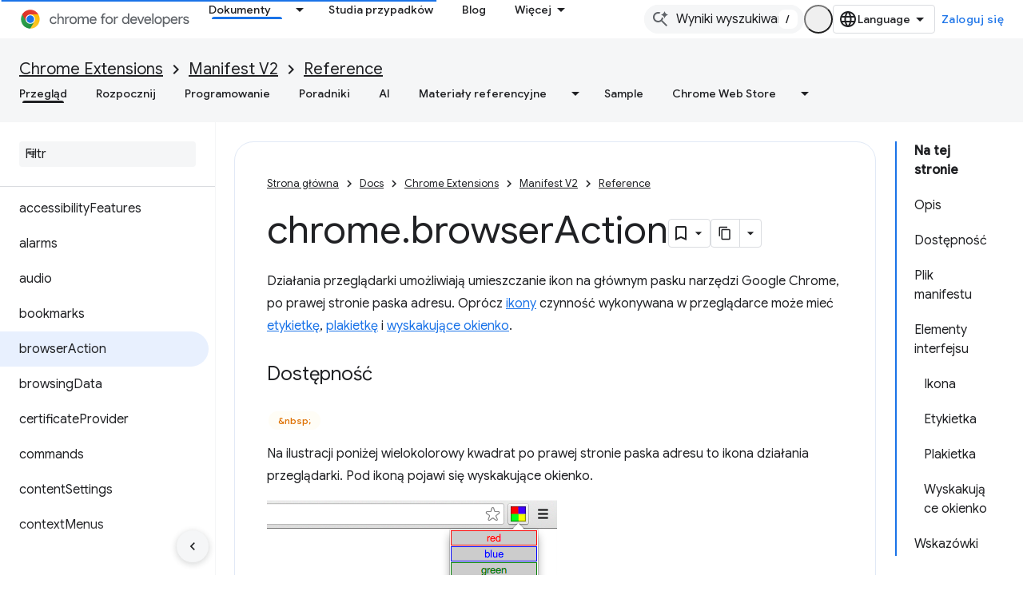

--- FILE ---
content_type: text/html; charset=utf-8
request_url: https://developer.chrome.com/docs/extensions/mv2/reference/browserAction?hl=pl
body_size: 32852
content:









<!doctype html>
<html 
      lang="pl-x-mtfrom-en"
      dir="ltr">
  <head>
    <meta name="google-signin-client-id" content="157101835696-ooapojlodmuabs2do2vuhhnf90bccmoi.apps.googleusercontent.com"><meta name="google-signin-scope"
          content="profile email https://www.googleapis.com/auth/developerprofiles https://www.googleapis.com/auth/developerprofiles.award https://www.googleapis.com/auth/devprofiles.full_control.firstparty"><meta property="og:site_name" content="Chrome for Developers">
    <meta property="og:type" content="website"><meta name="theme-color" content="#1a73e8"><meta charset="utf-8">
    <meta content="IE=Edge" http-equiv="X-UA-Compatible">
    <meta name="viewport" content="width=device-width, initial-scale=1">
    

    <link rel="manifest" href="/_pwa/chrome/manifest.json"
          crossorigin="use-credentials">
    <link rel="preconnect" href="//www.gstatic.com" crossorigin>
    <link rel="preconnect" href="//fonts.gstatic.com" crossorigin>
    <link rel="preconnect" href="//fonts.googleapis.com" crossorigin>
    <link rel="preconnect" href="//apis.google.com" crossorigin>
    <link rel="preconnect" href="//www.google-analytics.com" crossorigin><link rel="stylesheet" href="//fonts.googleapis.com/css?family=Google+Sans:400,500|Roboto:400,400italic,500,500italic,700,700italic|Roboto+Mono:400,500,700&display=swap">
      <link rel="stylesheet"
            href="//fonts.googleapis.com/css2?family=Material+Icons&family=Material+Symbols+Outlined&display=block"><link rel="stylesheet" href="https://www.gstatic.com/devrel-devsite/prod/v3df8aae39978de8281d519c083a1ff09816fe422ab8f1bf9f8e360a62fb9949d/chrome/css/app.css">
      
        <link rel="stylesheet" href="https://www.gstatic.com/devrel-devsite/prod/v3df8aae39978de8281d519c083a1ff09816fe422ab8f1bf9f8e360a62fb9949d/chrome/css/dark-theme.css" disabled>
      <link rel="shortcut icon" href="https://www.gstatic.com/devrel-devsite/prod/v3df8aae39978de8281d519c083a1ff09816fe422ab8f1bf9f8e360a62fb9949d/chrome/images/favicon.png">
    <link rel="apple-touch-icon" href="https://www.gstatic.com/devrel-devsite/prod/v3df8aae39978de8281d519c083a1ff09816fe422ab8f1bf9f8e360a62fb9949d/chrome/images/touchicon-180.png"><link rel="canonical" href="https://developer.chrome.com/docs/extensions/mv2/reference/browserAction?hl=pl"><link rel="search" type="application/opensearchdescription+xml"
            title="Chrome for Developers" href="https://developer.chrome.com/s/opensearch.xml?hl=pl">
      <link rel="alternate" hreflang="en"
          href="https://developer.chrome.com/docs/extensions/mv2/reference/browserAction" /><link rel="alternate" hreflang="x-default" href="https://developer.chrome.com/docs/extensions/mv2/reference/browserAction" /><link rel="alternate" hreflang="ar"
          href="https://developer.chrome.com/docs/extensions/mv2/reference/browserAction?hl=ar" /><link rel="alternate" hreflang="bn"
          href="https://developer.chrome.com/docs/extensions/mv2/reference/browserAction?hl=bn" /><link rel="alternate" hreflang="zh-Hans"
          href="https://developer.chrome.com/docs/extensions/mv2/reference/browserAction?hl=zh-cn" /><link rel="alternate" hreflang="zh-Hant"
          href="https://developer.chrome.com/docs/extensions/mv2/reference/browserAction?hl=zh-tw" /><link rel="alternate" hreflang="nl"
          href="https://developer.chrome.com/docs/extensions/mv2/reference/browserAction?hl=nl" /><link rel="alternate" hreflang="fa"
          href="https://developer.chrome.com/docs/extensions/mv2/reference/browserAction?hl=fa" /><link rel="alternate" hreflang="fr"
          href="https://developer.chrome.com/docs/extensions/mv2/reference/browserAction?hl=fr" /><link rel="alternate" hreflang="de"
          href="https://developer.chrome.com/docs/extensions/mv2/reference/browserAction?hl=de" /><link rel="alternate" hreflang="he"
          href="https://developer.chrome.com/docs/extensions/mv2/reference/browserAction?hl=he" /><link rel="alternate" hreflang="hi"
          href="https://developer.chrome.com/docs/extensions/mv2/reference/browserAction?hl=hi" /><link rel="alternate" hreflang="id"
          href="https://developer.chrome.com/docs/extensions/mv2/reference/browserAction?hl=id" /><link rel="alternate" hreflang="it"
          href="https://developer.chrome.com/docs/extensions/mv2/reference/browserAction?hl=it" /><link rel="alternate" hreflang="ja"
          href="https://developer.chrome.com/docs/extensions/mv2/reference/browserAction?hl=ja" /><link rel="alternate" hreflang="ko"
          href="https://developer.chrome.com/docs/extensions/mv2/reference/browserAction?hl=ko" /><link rel="alternate" hreflang="pl"
          href="https://developer.chrome.com/docs/extensions/mv2/reference/browserAction?hl=pl" /><link rel="alternate" hreflang="pt-BR"
          href="https://developer.chrome.com/docs/extensions/mv2/reference/browserAction?hl=pt-br" /><link rel="alternate" hreflang="ru"
          href="https://developer.chrome.com/docs/extensions/mv2/reference/browserAction?hl=ru" /><link rel="alternate" hreflang="es-419"
          href="https://developer.chrome.com/docs/extensions/mv2/reference/browserAction?hl=es-419" /><link rel="alternate" hreflang="th"
          href="https://developer.chrome.com/docs/extensions/mv2/reference/browserAction?hl=th" /><link rel="alternate" hreflang="tr"
          href="https://developer.chrome.com/docs/extensions/mv2/reference/browserAction?hl=tr" /><link rel="alternate" hreflang="vi"
          href="https://developer.chrome.com/docs/extensions/mv2/reference/browserAction?hl=vi" /><link rel="alternate" hreflang="en-cn"
          href="https://developer.chrome.google.cn/docs/extensions/mv2/reference/browserAction" /><link rel="alternate" hreflang="x-default" href="https://developer.chrome.google.cn/docs/extensions/mv2/reference/browserAction" /><link rel="alternate" hreflang="ar-cn"
          href="https://developer.chrome.google.cn/docs/extensions/mv2/reference/browserAction?hl=ar" /><link rel="alternate" hreflang="bn-cn"
          href="https://developer.chrome.google.cn/docs/extensions/mv2/reference/browserAction?hl=bn" /><link rel="alternate" hreflang="zh-Hans-cn"
          href="https://developer.chrome.google.cn/docs/extensions/mv2/reference/browserAction?hl=zh-cn" /><link rel="alternate" hreflang="zh-Hant-cn"
          href="https://developer.chrome.google.cn/docs/extensions/mv2/reference/browserAction?hl=zh-tw" /><link rel="alternate" hreflang="nl-cn"
          href="https://developer.chrome.google.cn/docs/extensions/mv2/reference/browserAction?hl=nl" /><link rel="alternate" hreflang="fa-cn"
          href="https://developer.chrome.google.cn/docs/extensions/mv2/reference/browserAction?hl=fa" /><link rel="alternate" hreflang="fr-cn"
          href="https://developer.chrome.google.cn/docs/extensions/mv2/reference/browserAction?hl=fr" /><link rel="alternate" hreflang="de-cn"
          href="https://developer.chrome.google.cn/docs/extensions/mv2/reference/browserAction?hl=de" /><link rel="alternate" hreflang="he-cn"
          href="https://developer.chrome.google.cn/docs/extensions/mv2/reference/browserAction?hl=he" /><link rel="alternate" hreflang="hi-cn"
          href="https://developer.chrome.google.cn/docs/extensions/mv2/reference/browserAction?hl=hi" /><link rel="alternate" hreflang="id-cn"
          href="https://developer.chrome.google.cn/docs/extensions/mv2/reference/browserAction?hl=id" /><link rel="alternate" hreflang="it-cn"
          href="https://developer.chrome.google.cn/docs/extensions/mv2/reference/browserAction?hl=it" /><link rel="alternate" hreflang="ja-cn"
          href="https://developer.chrome.google.cn/docs/extensions/mv2/reference/browserAction?hl=ja" /><link rel="alternate" hreflang="ko-cn"
          href="https://developer.chrome.google.cn/docs/extensions/mv2/reference/browserAction?hl=ko" /><link rel="alternate" hreflang="pl-cn"
          href="https://developer.chrome.google.cn/docs/extensions/mv2/reference/browserAction?hl=pl" /><link rel="alternate" hreflang="pt-BR-cn"
          href="https://developer.chrome.google.cn/docs/extensions/mv2/reference/browserAction?hl=pt-br" /><link rel="alternate" hreflang="ru-cn"
          href="https://developer.chrome.google.cn/docs/extensions/mv2/reference/browserAction?hl=ru" /><link rel="alternate" hreflang="es-419-cn"
          href="https://developer.chrome.google.cn/docs/extensions/mv2/reference/browserAction?hl=es-419" /><link rel="alternate" hreflang="th-cn"
          href="https://developer.chrome.google.cn/docs/extensions/mv2/reference/browserAction?hl=th" /><link rel="alternate" hreflang="tr-cn"
          href="https://developer.chrome.google.cn/docs/extensions/mv2/reference/browserAction?hl=tr" /><link rel="alternate" hreflang="vi-cn"
          href="https://developer.chrome.google.cn/docs/extensions/mv2/reference/browserAction?hl=vi" /><title>chrome.browserAction &nbsp;|&nbsp; Reference &nbsp;|&nbsp; Chrome for Developers</title>

<meta property="og:title" content="chrome.browserAction &nbsp;|&nbsp; Reference &nbsp;|&nbsp; Chrome for Developers"><meta property="og:url" content="https://developer.chrome.com/docs/extensions/mv2/reference/browserAction?hl=pl"><meta property="og:locale" content="pl"><script type="application/ld+json">
  {
    "@context": "https://schema.org",
    "@type": "Article",
    
    "headline": "chrome.browserAction"
  }
</script><script type="application/ld+json">
  {
    "@context": "https://schema.org",
    "@type": "BreadcrumbList",
    "itemListElement": [{
      "@type": "ListItem",
      "position": 1,
      "name": "Docs",
      "item": "https://developer.chrome.com/docs"
    },{
      "@type": "ListItem",
      "position": 2,
      "name": "Chrome Extensions",
      "item": "https://developer.chrome.com/docs/extensions"
    },{
      "@type": "ListItem",
      "position": 3,
      "name": "Manifest V2",
      "item": "https://developer.chrome.com/docs/extensions/mv2"
    },{
      "@type": "ListItem",
      "position": 4,
      "name": "Reference",
      "item": "https://developer.chrome.com/docs/extensions/mv2/reference"
    },{
      "@type": "ListItem",
      "position": 5,
      "name": "chrome.browserAction",
      "item": "https://developer.chrome.com/docs/extensions/mv2/reference/browserAction"
    }]
  }
  </script><link rel="alternate machine-translated-from" hreflang="en"
        href="https://developer.chrome.com/docs/extensions/mv2/reference/browserAction?hl=en">
  

  

  

  <meta name="title" value="chrome.browserAction" />


    
      <link rel="stylesheet" href="/extras.css"></head>
  <body class="color-scheme--light"
        template="page"
        theme="chrome-theme"
        type="article"
        
        appearance
        
        layout="docs"
        
        
        
        
        
        display-toc
        pending>
  
    <devsite-progress type="indeterminate" id="app-progress"></devsite-progress>
  
  
    <a href="#main-content" class="skip-link button">
      
      Przejdź do głównej treści
    </a>
    <section class="devsite-wrapper">
      <devsite-cookie-notification-bar></devsite-cookie-notification-bar><devsite-header role="banner">
  
    





















<div class="devsite-header--inner" data-nosnippet>
  <div class="devsite-top-logo-row-wrapper-wrapper">
    <div class="devsite-top-logo-row-wrapper">
      <div class="devsite-top-logo-row">
        <button type="button" id="devsite-hamburger-menu"
          class="devsite-header-icon-button button-flat material-icons gc-analytics-event"
          data-category="Site-Wide Custom Events"
          data-label="Navigation menu button"
          visually-hidden
          aria-label="Otwórz menu">
        </button>
        
<div class="devsite-product-name-wrapper">

  <a href="/" class="devsite-site-logo-link gc-analytics-event"
   data-category="Site-Wide Custom Events" data-label="Site logo" track-type="globalNav"
   track-name="chromeForDevelopers" track-metadata-position="nav"
   track-metadata-eventDetail="nav">
  
  <picture>
    
    <source srcset="https://www.gstatic.com/devrel-devsite/prod/v3df8aae39978de8281d519c083a1ff09816fe422ab8f1bf9f8e360a62fb9949d/chrome/images/lockup-dark-theme.svg"
            media="(prefers-color-scheme: dark)"
            class="devsite-dark-theme">
    
    <img src="https://www.gstatic.com/devrel-devsite/prod/v3df8aae39978de8281d519c083a1ff09816fe422ab8f1bf9f8e360a62fb9949d/chrome/images/lockup.svg" class="devsite-site-logo" alt="Chrome for Developers">
  </picture>
  
</a>



  
  
  <span class="devsite-product-name">
    <ul class="devsite-breadcrumb-list"
  >
  
  <li class="devsite-breadcrumb-item
             ">
    
    
    
      
      
    
  </li>
  
</ul>
  </span>

</div>
        <div class="devsite-top-logo-row-middle">
          <div class="devsite-header-upper-tabs">
            
              
              
  <devsite-tabs class="upper-tabs">

    <nav class="devsite-tabs-wrapper" aria-label="Górne karty">
      
        
          <tab class="devsite-dropdown
    devsite-dropdown-full
    devsite-active
    
    ">
  
    <a href="https://developer.chrome.com/docs?hl=pl"
    class="devsite-tabs-content gc-analytics-event "
      track-metadata-eventdetail="https://developer.chrome.com/docs?hl=pl"
    
       track-type="nav"
       track-metadata-position="nav - dokumenty"
       track-metadata-module="primary nav"
       aria-label="Dokumenty, selected" 
       
         
           data-category="Site-Wide Custom Events"
         
           data-label="Tab: Dokumenty"
         
           track-name="dokumenty"
         
       >
    Dokumenty
  
    </a>
    
      <button
         aria-haspopup="menu"
         aria-expanded="false"
         aria-label="Menu dla Dokumenty"
         track-type="nav"
         track-metadata-eventdetail="https://developer.chrome.com/docs?hl=pl"
         track-metadata-position="nav - dokumenty"
         track-metadata-module="primary nav"
         
          
            data-category="Site-Wide Custom Events"
          
            data-label="Tab: Dokumenty"
          
            track-name="dokumenty"
          
        
         class="devsite-tabs-dropdown-toggle devsite-icon devsite-icon-arrow-drop-down"></button>
    
  
  <div class="devsite-tabs-dropdown" role="menu" aria-label="submenu" hidden>
    
    <div class="devsite-tabs-dropdown-content">
      
        <div class="devsite-tabs-dropdown-column
                    ">
          
            <ul class="devsite-tabs-dropdown-section
                       build-icon dcc-subnav">
              
                <li class="devsite-nav-title" role="heading" tooltip>Twórz z Chrome</li>
              
              
                <li class="devsite-nav-description">Dowiedz się, jak działa Chrome, bierz udział w testach origin i korzystaj z Chrome na całym świecie.
</li>
              
              
                <li class="devsite-nav-item">
                  <a href="https://developer.chrome.com/docs/web-platform?hl=pl"
                    
                     track-type="nav"
                     track-metadata-eventdetail="https://developer.chrome.com/docs/web-platform?hl=pl"
                     track-metadata-position="nav - dokumenty"
                     track-metadata-module="tertiary nav"
                     
                       track-metadata-module_headline="twórz z chrome"
                     
                     tooltip
                  >
                    
                    <div class="devsite-nav-item-title">
                      Platforma internetowa
                    </div>
                    
                  </a>
                </li>
              
                <li class="devsite-nav-item">
                  <a href="https://developer.chrome.com/docs/capabilities?hl=pl"
                    
                     track-type="nav"
                     track-metadata-eventdetail="https://developer.chrome.com/docs/capabilities?hl=pl"
                     track-metadata-position="nav - dokumenty"
                     track-metadata-module="tertiary nav"
                     
                       track-metadata-module_headline="twórz z chrome"
                     
                     tooltip
                  >
                    
                    <div class="devsite-nav-item-title">
                      Uprawnienia
                    </div>
                    
                  </a>
                </li>
              
                <li class="devsite-nav-item">
                  <a href="https://developer.chrome.com/docs/chromedriver?hl=pl"
                    
                     track-type="nav"
                     track-metadata-eventdetail="https://developer.chrome.com/docs/chromedriver?hl=pl"
                     track-metadata-position="nav - dokumenty"
                     track-metadata-module="tertiary nav"
                     
                       track-metadata-module_headline="twórz z chrome"
                     
                     tooltip
                  >
                    
                    <div class="devsite-nav-item-title">
                      ChromeDriver
                    </div>
                    
                  </a>
                </li>
              
                <li class="devsite-nav-item">
                  <a href="https://developer.chrome.com/docs/extensions?hl=pl"
                    
                     track-type="nav"
                     track-metadata-eventdetail="https://developer.chrome.com/docs/extensions?hl=pl"
                     track-metadata-position="nav - dokumenty"
                     track-metadata-module="tertiary nav"
                     
                       track-metadata-module_headline="twórz z chrome"
                     
                     tooltip
                  >
                    
                    <div class="devsite-nav-item-title">
                      Extensions
                    </div>
                    
                  </a>
                </li>
              
                <li class="devsite-nav-item">
                  <a href="https://developer.chrome.com/docs/webstore?hl=pl"
                    
                     track-type="nav"
                     track-metadata-eventdetail="https://developer.chrome.com/docs/webstore?hl=pl"
                     track-metadata-position="nav - dokumenty"
                     track-metadata-module="tertiary nav"
                     
                       track-metadata-module_headline="twórz z chrome"
                     
                     tooltip
                  >
                    
                    <div class="devsite-nav-item-title">
                      Chrome Web Store
                    </div>
                    
                  </a>
                </li>
              
                <li class="devsite-nav-item">
                  <a href="https://developer.chrome.com/docs/chromium?hl=pl"
                    
                     track-type="nav"
                     track-metadata-eventdetail="https://developer.chrome.com/docs/chromium?hl=pl"
                     track-metadata-position="nav - dokumenty"
                     track-metadata-module="tertiary nav"
                     
                       track-metadata-module_headline="twórz z chrome"
                     
                     tooltip
                  >
                    
                    <div class="devsite-nav-item-title">
                      Chromium
                    </div>
                    
                  </a>
                </li>
              
                <li class="devsite-nav-item">
                  <a href="https://developer.chrome.com/docs/android?hl=pl"
                    
                     track-type="nav"
                     track-metadata-eventdetail="https://developer.chrome.com/docs/android?hl=pl"
                     track-metadata-position="nav - dokumenty"
                     track-metadata-module="tertiary nav"
                     
                       track-metadata-module_headline="twórz z chrome"
                     
                     tooltip
                  >
                    
                    <div class="devsite-nav-item-title">
                      Przeglądarka na Androidzie
                    </div>
                    
                  </a>
                </li>
              
                <li class="devsite-nav-item">
                  <a href="https://developer.chrome.com/origintrials/?hl=pl"
                    
                     track-type="nav"
                     track-metadata-eventdetail="https://developer.chrome.com/origintrials/?hl=pl"
                     track-metadata-position="nav - dokumenty"
                     track-metadata-module="tertiary nav"
                     
                       track-metadata-module_headline="twórz z chrome"
                     
                     tooltip
                  >
                    
                    <div class="devsite-nav-item-title">
                      Wersje próbne Origin
                    </div>
                    
                  </a>
                </li>
              
                <li class="devsite-nav-item">
                  <a href="https://developer.chrome.com/release-notes?hl=pl"
                    
                     track-type="nav"
                     track-metadata-eventdetail="https://developer.chrome.com/release-notes?hl=pl"
                     track-metadata-position="nav - dokumenty"
                     track-metadata-module="tertiary nav"
                     
                       track-metadata-module_headline="twórz z chrome"
                     
                     tooltip
                  >
                    
                    <div class="devsite-nav-item-title">
                      Informacje o wersjach
                    </div>
                    
                  </a>
                </li>
              
            </ul>
          
        </div>
      
        <div class="devsite-tabs-dropdown-column
                    ">
          
            <ul class="devsite-tabs-dropdown-section
                       productivity-icon dcc-subnav">
              
                <li class="devsite-nav-title" role="heading" tooltip>Produktywność</li>
              
              
                <li class="devsite-nav-description">Zapewnij użytkownikom najlepsze wrażenia dzięki najlepszym narzędziom internetowym.</li>
              
              
                <li class="devsite-nav-item">
                  <a href="https://developer.chrome.com/docs/devtools?hl=pl"
                    
                     track-type="nav"
                     track-metadata-eventdetail="https://developer.chrome.com/docs/devtools?hl=pl"
                     track-metadata-position="nav - dokumenty"
                     track-metadata-module="tertiary nav"
                     
                       track-metadata-module_headline="produktywność"
                     
                     tooltip
                  >
                    
                    <div class="devsite-nav-item-title">
                      DevTools
                    </div>
                    
                  </a>
                </li>
              
                <li class="devsite-nav-item">
                  <a href="https://developer.chrome.com/docs/lighthouse?hl=pl"
                    
                     track-type="nav"
                     track-metadata-eventdetail="https://developer.chrome.com/docs/lighthouse?hl=pl"
                     track-metadata-position="nav - dokumenty"
                     track-metadata-module="tertiary nav"
                     
                       track-metadata-module_headline="produktywność"
                     
                     tooltip
                  >
                    
                    <div class="devsite-nav-item-title">
                      Lighthouse
                    </div>
                    
                  </a>
                </li>
              
                <li class="devsite-nav-item">
                  <a href="https://developer.chrome.com/docs/crux?hl=pl"
                    
                     track-type="nav"
                     track-metadata-eventdetail="https://developer.chrome.com/docs/crux?hl=pl"
                     track-metadata-position="nav - dokumenty"
                     track-metadata-module="tertiary nav"
                     
                       track-metadata-module_headline="produktywność"
                     
                     tooltip
                  >
                    
                    <div class="devsite-nav-item-title">
                      Raport na temat UX Chrome
                    </div>
                    
                  </a>
                </li>
              
                <li class="devsite-nav-item">
                  <a href="https://developer.chrome.com/docs/accessibility?hl=pl"
                    
                     track-type="nav"
                     track-metadata-eventdetail="https://developer.chrome.com/docs/accessibility?hl=pl"
                     track-metadata-position="nav - dokumenty"
                     track-metadata-module="tertiary nav"
                     
                       track-metadata-module_headline="produktywność"
                     
                     tooltip
                  >
                    
                    <div class="devsite-nav-item-title">
                      Ułatwienia dostępu
                    </div>
                    
                  </a>
                </li>
              
            </ul>
          
            <ul class="devsite-tabs-dropdown-section
                       dcc-subnav second-column-list">
              
              
                <li class="devsite-nav-description">Pracuj szybciej i łatwiej, korzystając z gotowych bibliotek.
</li>
              
              
                <li class="devsite-nav-item">
                  <a href="https://developer.chrome.com/docs/workbox?hl=pl"
                    
                     track-type="nav"
                     track-metadata-eventdetail="https://developer.chrome.com/docs/workbox?hl=pl"
                     track-metadata-position="nav - dokumenty"
                     track-metadata-module="tertiary nav"
                     
                       track-metadata-module_headline="produktywność"
                     
                     tooltip
                  >
                    
                    <div class="devsite-nav-item-title">
                      Workbox
                    </div>
                    
                  </a>
                </li>
              
                <li class="devsite-nav-item">
                  <a href="https://developer.chrome.com/docs/puppeteer?hl=pl"
                    
                     track-type="nav"
                     track-metadata-eventdetail="https://developer.chrome.com/docs/puppeteer?hl=pl"
                     track-metadata-position="nav - dokumenty"
                     track-metadata-module="tertiary nav"
                     
                       track-metadata-module_headline="produktywność"
                     
                     tooltip
                  >
                    
                    <div class="devsite-nav-item-title">
                      Animator
                    </div>
                    
                  </a>
                </li>
              
            </ul>
          
        </div>
      
        <div class="devsite-tabs-dropdown-column
                    ">
          
            <ul class="devsite-tabs-dropdown-section
                       experience-icon dcc-subnav">
              
                <li class="devsite-nav-title" role="heading" tooltip>Funkcja</li>
              
              
                <li class="devsite-nav-description">Zaprojektuj piękną i wydajną sieć w Chrome.
</li>
              
              
                <li class="devsite-nav-item">
                  <a href="https://developer.chrome.com/docs/ai?hl=pl"
                    
                     track-type="nav"
                     track-metadata-eventdetail="https://developer.chrome.com/docs/ai?hl=pl"
                     track-metadata-position="nav - dokumenty"
                     track-metadata-module="tertiary nav"
                     
                       track-metadata-module_headline="funkcja"
                     
                     tooltip
                  >
                    
                    <div class="devsite-nav-item-title">
                      AI
                    </div>
                    
                  </a>
                </li>
              
                <li class="devsite-nav-item">
                  <a href="https://developer.chrome.com/docs/performance?hl=pl"
                    
                     track-type="nav"
                     track-metadata-eventdetail="https://developer.chrome.com/docs/performance?hl=pl"
                     track-metadata-position="nav - dokumenty"
                     track-metadata-module="tertiary nav"
                     
                       track-metadata-module_headline="funkcja"
                     
                     tooltip
                  >
                    
                    <div class="devsite-nav-item-title">
                      Wydajność
                    </div>
                    
                  </a>
                </li>
              
                <li class="devsite-nav-item">
                  <a href="https://developer.chrome.com/docs/css-ui?hl=pl"
                    
                     track-type="nav"
                     track-metadata-eventdetail="https://developer.chrome.com/docs/css-ui?hl=pl"
                     track-metadata-position="nav - dokumenty"
                     track-metadata-module="tertiary nav"
                     
                       track-metadata-module_headline="funkcja"
                     
                     tooltip
                  >
                    
                    <div class="devsite-nav-item-title">
                      CSS i UI
                    </div>
                    
                  </a>
                </li>
              
                <li class="devsite-nav-item">
                  <a href="https://developer.chrome.com/docs/identity?hl=pl"
                    
                     track-type="nav"
                     track-metadata-eventdetail="https://developer.chrome.com/docs/identity?hl=pl"
                     track-metadata-position="nav - dokumenty"
                     track-metadata-module="tertiary nav"
                     
                       track-metadata-module_headline="funkcja"
                     
                     tooltip
                  >
                    
                    <div class="devsite-nav-item-title">
                      Tożsamość
                    </div>
                    
                  </a>
                </li>
              
                <li class="devsite-nav-item">
                  <a href="https://developer.chrome.com/docs/payments?hl=pl"
                    
                     track-type="nav"
                     track-metadata-eventdetail="https://developer.chrome.com/docs/payments?hl=pl"
                     track-metadata-position="nav - dokumenty"
                     track-metadata-module="tertiary nav"
                     
                       track-metadata-module_headline="funkcja"
                     
                     tooltip
                  >
                    
                    <div class="devsite-nav-item-title">
                      Płatności
                    </div>
                    
                  </a>
                </li>
              
                <li class="devsite-nav-item">
                  <a href="https://developer.chrome.com/docs/privacy-security?hl=pl"
                    
                     track-type="nav"
                     track-metadata-eventdetail="https://developer.chrome.com/docs/privacy-security?hl=pl"
                     track-metadata-position="nav - dokumenty"
                     track-metadata-module="tertiary nav"
                     
                       track-metadata-module_headline="funkcja"
                     
                     tooltip
                  >
                    
                    <div class="devsite-nav-item-title">
                      Prywatność i bezpieczeństwo
                    </div>
                    
                  </a>
                </li>
              
            </ul>
          
        </div>
      
        <div class="devsite-tabs-dropdown-column
                    ">
          
            <ul class="devsite-tabs-dropdown-section
                       resources-icon dcc-subnav">
              
                <li class="devsite-nav-title" role="heading" tooltip>Zasoby</li>
              
              
                <li class="devsite-nav-description">Więcej informacji o Chrome i Google
</li>
              
              
                <li class="devsite-nav-item">
                  <a href="https://developer.chrome.com/docs?hl=pl"
                    
                     track-type="nav"
                     track-metadata-eventdetail="https://developer.chrome.com/docs?hl=pl"
                     track-metadata-position="nav - dokumenty"
                     track-metadata-module="tertiary nav"
                     
                       track-metadata-module_headline="zasoby"
                     
                     tooltip
                  >
                    
                    <div class="devsite-nav-item-title">
                      Cała dokumentacja
                    </div>
                    
                  </a>
                </li>
              
                <li class="devsite-nav-item">
                  <a href="https://web.dev/baseline?hl=pl"
                    
                     track-type="nav"
                     track-metadata-eventdetail="https://web.dev/baseline?hl=pl"
                     track-metadata-position="nav - dokumenty"
                     track-metadata-module="tertiary nav"
                     
                       track-metadata-module_headline="zasoby"
                     
                     tooltip
                  >
                    
                    <div class="devsite-nav-item-title">
                      Punkt odniesienia
                    </div>
                    
                  </a>
                </li>
              
                <li class="devsite-nav-item">
                  <a href="https://web.dev?hl=pl"
                    
                     track-type="nav"
                     track-metadata-eventdetail="https://web.dev?hl=pl"
                     track-metadata-position="nav - dokumenty"
                     track-metadata-module="tertiary nav"
                     
                       track-metadata-module_headline="zasoby"
                     
                     tooltip
                  >
                    
                    <div class="devsite-nav-item-title">
                      web.dev
                    </div>
                    
                  </a>
                </li>
              
                <li class="devsite-nav-item">
                  <a href="https://pagespeed.web.dev?hl=pl"
                    
                     track-type="nav"
                     track-metadata-eventdetail="https://pagespeed.web.dev?hl=pl"
                     track-metadata-position="nav - dokumenty"
                     track-metadata-module="tertiary nav"
                     
                       track-metadata-module_headline="zasoby"
                     
                     tooltip
                  >
                    
                    <div class="devsite-nav-item-title">
                      Audyt PageSpeed Insights
                    </div>
                    
                  </a>
                </li>
              
                <li class="devsite-nav-item">
                  <a href="https://developers.google.com/privacy-sandbox?hl=pl"
                    
                     track-type="nav"
                     track-metadata-eventdetail="https://developers.google.com/privacy-sandbox?hl=pl"
                     track-metadata-position="nav - dokumenty"
                     track-metadata-module="tertiary nav"
                     
                       track-metadata-module_headline="zasoby"
                     
                     tooltip
                  >
                    
                    <div class="devsite-nav-item-title">
                      Piaskownica prywatności
                    </div>
                    
                  </a>
                </li>
              
                <li class="devsite-nav-item">
                  <a href="https://developer.chrome.com/docs/iwa?hl=pl"
                    
                     track-type="nav"
                     track-metadata-eventdetail="https://developer.chrome.com/docs/iwa?hl=pl"
                     track-metadata-position="nav - dokumenty"
                     track-metadata-module="tertiary nav"
                     
                       track-metadata-module_headline="zasoby"
                     
                     tooltip
                  >
                    
                    <div class="devsite-nav-item-title">
                      Izolowane aplikacje internetowe (IWA)
                    </div>
                    
                  </a>
                </li>
              
            </ul>
          
        </div>
      
    </div>
  </div>
</tab>
        
      
        
          <tab  >
            
    <a href="https://developer.chrome.com/case-studies?hl=pl"
    class="devsite-tabs-content gc-analytics-event "
      track-metadata-eventdetail="https://developer.chrome.com/case-studies?hl=pl"
    
       track-type="nav"
       track-metadata-position="nav - studia przypadków"
       track-metadata-module="primary nav"
       
       
         
           data-category="Site-Wide Custom Events"
         
           data-label="Tab: Studia przypadków"
         
           track-name="studia przypadków"
         
       >
    Studia przypadków
  
    </a>
    
  
          </tab>
        
      
        
          <tab  >
            
    <a href="https://developer.chrome.com/blog?hl=pl"
    class="devsite-tabs-content gc-analytics-event "
      track-metadata-eventdetail="https://developer.chrome.com/blog?hl=pl"
    
       track-type="nav"
       track-metadata-position="nav - blog"
       track-metadata-module="primary nav"
       
       
         
           data-category="Site-Wide Custom Events"
         
           data-label="Tab: Blog"
         
           track-name="blog"
         
       >
    Blog
  
    </a>
    
  
          </tab>
        
      
        
          <tab  >
            
    <a href="https://developer.chrome.com/new?hl=pl"
    class="devsite-tabs-content gc-analytics-event "
      track-metadata-eventdetail="https://developer.chrome.com/new?hl=pl"
    
       track-type="nav"
       track-metadata-position="nav - nowości w chrome"
       track-metadata-module="primary nav"
       
       
         
           data-category="Site-Wide Custom Events"
         
           data-label="Tab: Nowości w Chrome"
         
           track-name="nowości w chrome"
         
       >
    Nowości w Chrome
  
    </a>
    
  
          </tab>
        
      
    </nav>

  </devsite-tabs>

            
           </div>
          
<devsite-search
    enable-signin
    enable-search
    enable-suggestions
      enable-query-completion
    
    enable-search-summaries
    project-name="Reference"
    tenant-name="Chrome for Developers"
    
    
    
    
    
    >
  <form class="devsite-search-form" action="https://developer.chrome.com/s/results?hl=pl" method="GET">
    <div class="devsite-search-container">
      <button type="button"
              search-open
              class="devsite-search-button devsite-header-icon-button button-flat material-icons"
              
              aria-label="Otwórz wyszukiwanie"></button>
      <div class="devsite-searchbox">
        <input
          aria-activedescendant=""
          aria-autocomplete="list"
          
          aria-label="Wyniki wyszukiwania"
          aria-expanded="false"
          aria-haspopup="listbox"
          autocomplete="off"
          class="devsite-search-field devsite-search-query"
          name="q"
          
          placeholder="Wyniki wyszukiwania"
          role="combobox"
          type="text"
          value=""
          >
          <div class="devsite-search-image material-icons" aria-hidden="true">
            
              <svg class="devsite-search-ai-image" width="24" height="24" viewBox="0 0 24 24" fill="none" xmlns="http://www.w3.org/2000/svg">
                  <g clip-path="url(#clip0_6641_386)">
                    <path d="M19.6 21L13.3 14.7C12.8 15.1 12.225 15.4167 11.575 15.65C10.925 15.8833 10.2333 16 9.5 16C7.68333 16 6.14167 15.375 4.875 14.125C3.625 12.8583 3 11.3167 3 9.5C3 7.68333 3.625 6.15 4.875 4.9C6.14167 3.63333 7.68333 3 9.5 3C10.0167 3 10.5167 3.05833 11 3.175C11.4833 3.275 11.9417 3.43333 12.375 3.65L10.825 5.2C10.6083 5.13333 10.3917 5.08333 10.175 5.05C9.95833 5.01667 9.73333 5 9.5 5C8.25 5 7.18333 5.44167 6.3 6.325C5.43333 7.19167 5 8.25 5 9.5C5 10.75 5.43333 11.8167 6.3 12.7C7.18333 13.5667 8.25 14 9.5 14C10.6667 14 11.6667 13.625 12.5 12.875C13.35 12.1083 13.8417 11.15 13.975 10H15.975C15.925 10.6333 15.7833 11.2333 15.55 11.8C15.3333 12.3667 15.05 12.8667 14.7 13.3L21 19.6L19.6 21ZM17.5 12C17.5 10.4667 16.9667 9.16667 15.9 8.1C14.8333 7.03333 13.5333 6.5 12 6.5C13.5333 6.5 14.8333 5.96667 15.9 4.9C16.9667 3.83333 17.5 2.53333 17.5 0.999999C17.5 2.53333 18.0333 3.83333 19.1 4.9C20.1667 5.96667 21.4667 6.5 23 6.5C21.4667 6.5 20.1667 7.03333 19.1 8.1C18.0333 9.16667 17.5 10.4667 17.5 12Z" fill="#5F6368"/>
                  </g>
                <defs>
                <clipPath id="clip0_6641_386">
                <rect width="24" height="24" fill="white"/>
                </clipPath>
                </defs>
              </svg>
            
          </div>
          <div class="devsite-search-shortcut-icon-container" aria-hidden="true">
            <kbd class="devsite-search-shortcut-icon">/</kbd>
          </div>
      </div>
    </div>
  </form>
  <button type="button"
          search-close
          class="devsite-search-button devsite-header-icon-button button-flat material-icons"
          
          aria-label="Zamknij wyszukiwanie"></button>
</devsite-search>

        </div>

        

          

          

          <devsite-appearance-selector></devsite-appearance-selector>

          
<devsite-language-selector>
  <ul role="presentation">
    
    
    <li role="presentation">
      <a role="menuitem" lang="en"
        >English</a>
    </li>
    
    <li role="presentation">
      <a role="menuitem" lang="de"
        >Deutsch</a>
    </li>
    
    <li role="presentation">
      <a role="menuitem" lang="es_419"
        >Español – América Latina</a>
    </li>
    
    <li role="presentation">
      <a role="menuitem" lang="fr"
        >Français</a>
    </li>
    
    <li role="presentation">
      <a role="menuitem" lang="id"
        >Indonesia</a>
    </li>
    
    <li role="presentation">
      <a role="menuitem" lang="it"
        >Italiano</a>
    </li>
    
    <li role="presentation">
      <a role="menuitem" lang="nl"
        >Nederlands</a>
    </li>
    
    <li role="presentation">
      <a role="menuitem" lang="pl"
        >Polski</a>
    </li>
    
    <li role="presentation">
      <a role="menuitem" lang="pt_br"
        >Português – Brasil</a>
    </li>
    
    <li role="presentation">
      <a role="menuitem" lang="vi"
        >Tiếng Việt</a>
    </li>
    
    <li role="presentation">
      <a role="menuitem" lang="tr"
        >Türkçe</a>
    </li>
    
    <li role="presentation">
      <a role="menuitem" lang="ru"
        >Русский</a>
    </li>
    
    <li role="presentation">
      <a role="menuitem" lang="he"
        >עברית</a>
    </li>
    
    <li role="presentation">
      <a role="menuitem" lang="ar"
        >العربيّة</a>
    </li>
    
    <li role="presentation">
      <a role="menuitem" lang="fa"
        >فارسی</a>
    </li>
    
    <li role="presentation">
      <a role="menuitem" lang="hi"
        >हिंदी</a>
    </li>
    
    <li role="presentation">
      <a role="menuitem" lang="bn"
        >বাংলা</a>
    </li>
    
    <li role="presentation">
      <a role="menuitem" lang="th"
        >ภาษาไทย</a>
    </li>
    
    <li role="presentation">
      <a role="menuitem" lang="zh_cn"
        >中文 – 简体</a>
    </li>
    
    <li role="presentation">
      <a role="menuitem" lang="zh_tw"
        >中文 – 繁體</a>
    </li>
    
    <li role="presentation">
      <a role="menuitem" lang="ja"
        >日本語</a>
    </li>
    
    <li role="presentation">
      <a role="menuitem" lang="ko"
        >한국어</a>
    </li>
    
  </ul>
</devsite-language-selector>


          

        

        
          <devsite-user 
                        
                        
                          enable-profiles
                        
                        
                        id="devsite-user">
            
              
              <span class="button devsite-top-button" aria-hidden="true" visually-hidden>Zaloguj się</span>
            
          </devsite-user>
        
        
        
      </div>
    </div>
  </div>



  <div class="devsite-collapsible-section
    ">
    <div class="devsite-header-background">
      
        
          <div class="devsite-product-id-row"
           >
            <div class="devsite-product-description-row">
              
                
                <div class="devsite-product-id">
                  
                  
                  
                    <ul class="devsite-breadcrumb-list"
  
    aria-label="Menu nawigacyjne dolnego nagłówka">
  
  <li class="devsite-breadcrumb-item
             ">
    
    
    
      
        
  <a href="https://developer.chrome.com/docs/extensions?hl=pl"
      
        class="devsite-breadcrumb-link gc-analytics-event"
      
        data-category="Site-Wide Custom Events"
      
        data-label="Lower Header"
      
        data-value="1"
      
        track-type="globalNav"
      
        track-name="breadcrumb"
      
        track-metadata-position="1"
      
        track-metadata-eventdetail="Chrome Extensions"
      
    >
    
          Chrome Extensions
        
  </a>
  
      
    
  </li>
  
  <li class="devsite-breadcrumb-item
             ">
    
      
      <div class="devsite-breadcrumb-guillemet material-icons" aria-hidden="true"></div>
    
    
    
      
        
  <a href="https://developer.chrome.com/docs/extensions/mv2?hl=pl"
      
        class="devsite-breadcrumb-link gc-analytics-event"
      
        data-category="Site-Wide Custom Events"
      
        data-label="Lower Header"
      
        data-value="2"
      
        track-type="globalNav"
      
        track-name="breadcrumb"
      
        track-metadata-position="2"
      
        track-metadata-eventdetail="Manifest V2"
      
    >
    
          Manifest V2
        
  </a>
  
      
    
  </li>
  
  <li class="devsite-breadcrumb-item
             ">
    
      
      <div class="devsite-breadcrumb-guillemet material-icons" aria-hidden="true"></div>
    
    
    
      
        
  <a href="https://developer.chrome.com/docs/extensions/mv2/reference?hl=pl"
      
        class="devsite-breadcrumb-link gc-analytics-event"
      
        data-category="Site-Wide Custom Events"
      
        data-label="Lower Header"
      
        data-value="3"
      
        track-type="globalNav"
      
        track-name="breadcrumb"
      
        track-metadata-position="3"
      
        track-metadata-eventdetail="Reference"
      
    >
    
          Reference
        
  </a>
  
      
    
  </li>
  
</ul>
                </div>
                
              
              
            </div>
            
          </div>
          
        
      
      
        <div class="devsite-doc-set-nav-row">
          
          
            
            
  <devsite-tabs class="lower-tabs">

    <nav class="devsite-tabs-wrapper" aria-label="Dolne karty">
      
        
          <tab  class="devsite-active">
            
    <a href="https://developer.chrome.com/docs/extensions/mv2/reference?hl=pl"
    class="devsite-tabs-content gc-analytics-event "
      track-metadata-eventdetail="https://developer.chrome.com/docs/extensions/mv2/reference?hl=pl"
    
       track-type="nav"
       track-metadata-position="nav - przegląd"
       track-metadata-module="primary nav"
       aria-label="Przegląd, selected" 
       
         
           data-category="Site-Wide Custom Events"
         
           data-label="Tab: Przegląd"
         
           track-name="przegląd"
         
       >
    Przegląd
  
    </a>
    
  
          </tab>
        
      
        
          <tab  >
            
    <a href="https://developer.chrome.com/docs/extensions/get-started?hl=pl"
    class="devsite-tabs-content gc-analytics-event "
      track-metadata-eventdetail="https://developer.chrome.com/docs/extensions/get-started?hl=pl"
    
       track-type="nav"
       track-metadata-position="nav - rozpocznij"
       track-metadata-module="primary nav"
       
       
         
           data-category="Site-Wide Custom Events"
         
           data-label="Tab: Rozpocznij"
         
           track-name="rozpocznij"
         
       >
    Rozpocznij
  
    </a>
    
  
          </tab>
        
      
        
          <tab  >
            
    <a href="https://developer.chrome.com/docs/extensions/develop?hl=pl"
    class="devsite-tabs-content gc-analytics-event "
      track-metadata-eventdetail="https://developer.chrome.com/docs/extensions/develop?hl=pl"
    
       track-type="nav"
       track-metadata-position="nav - programowanie"
       track-metadata-module="primary nav"
       
       
         
           data-category="Site-Wide Custom Events"
         
           data-label="Tab: Programowanie"
         
           track-name="programowanie"
         
       >
    Programowanie
  
    </a>
    
  
          </tab>
        
      
        
          <tab  >
            
    <a href="https://developer.chrome.com/docs/extensions/how-to?hl=pl"
    class="devsite-tabs-content gc-analytics-event "
      track-metadata-eventdetail="https://developer.chrome.com/docs/extensions/how-to?hl=pl"
    
       track-type="nav"
       track-metadata-position="nav - poradniki"
       track-metadata-module="primary nav"
       
       
         
           data-category="Site-Wide Custom Events"
         
           data-label="Tab: Poradniki"
         
           track-name="poradniki"
         
       >
    Poradniki
  
    </a>
    
  
          </tab>
        
      
        
          <tab  >
            
    <a href="https://developer.chrome.com/docs/extensions/ai?hl=pl"
    class="devsite-tabs-content gc-analytics-event "
      track-metadata-eventdetail="https://developer.chrome.com/docs/extensions/ai?hl=pl"
    
       track-type="nav"
       track-metadata-position="nav - ai"
       track-metadata-module="primary nav"
       
       
         
           data-category="Site-Wide Custom Events"
         
           data-label="Tab: AI"
         
           track-name="ai"
         
       >
    AI
  
    </a>
    
  
          </tab>
        
      
        
          <tab class="devsite-dropdown
    
    
    
    ">
  
    <a href="https://developer.chrome.com/docs/extensions/reference?hl=pl"
    class="devsite-tabs-content gc-analytics-event "
      track-metadata-eventdetail="https://developer.chrome.com/docs/extensions/reference?hl=pl"
    
       track-type="nav"
       track-metadata-position="nav - materiały referencyjne"
       track-metadata-module="primary nav"
       
       
         
           data-category="Site-Wide Custom Events"
         
           data-label="Tab: Materiały referencyjne"
         
           track-name="materiały referencyjne"
         
       >
    Materiały referencyjne
  
    </a>
    
      <button
         aria-haspopup="menu"
         aria-expanded="false"
         aria-label="Menu dla Materiały referencyjne"
         track-type="nav"
         track-metadata-eventdetail="https://developer.chrome.com/docs/extensions/reference?hl=pl"
         track-metadata-position="nav - materiały referencyjne"
         track-metadata-module="primary nav"
         
          
            data-category="Site-Wide Custom Events"
          
            data-label="Tab: Materiały referencyjne"
          
            track-name="materiały referencyjne"
          
        
         class="devsite-tabs-dropdown-toggle devsite-icon devsite-icon-arrow-drop-down"></button>
    
  
  <div class="devsite-tabs-dropdown" role="menu" aria-label="submenu" hidden>
    
    <div class="devsite-tabs-dropdown-content">
      
        <div class="devsite-tabs-dropdown-column
                    ">
          
            <ul class="devsite-tabs-dropdown-section
                       ">
              
              
              
                <li class="devsite-nav-item">
                  <a href="https://developer.chrome.com/docs/extensions/reference/api?hl=pl"
                    
                     track-type="nav"
                     track-metadata-eventdetail="https://developer.chrome.com/docs/extensions/reference/api?hl=pl"
                     track-metadata-position="nav - materiały referencyjne"
                     track-metadata-module="tertiary nav"
                     
                     tooltip
                  >
                    
                    <div class="devsite-nav-item-title">
                      API
                    </div>
                    
                  </a>
                </li>
              
                <li class="devsite-nav-item">
                  <a href="https://developer.chrome.com/docs/extensions/reference/permissions-list?hl=pl"
                    
                     track-type="nav"
                     track-metadata-eventdetail="https://developer.chrome.com/docs/extensions/reference/permissions-list?hl=pl"
                     track-metadata-position="nav - materiały referencyjne"
                     track-metadata-module="tertiary nav"
                     
                     tooltip
                  >
                    
                    <div class="devsite-nav-item-title">
                      Uprawnienia
                    </div>
                    
                  </a>
                </li>
              
                <li class="devsite-nav-item">
                  <a href="https://developer.chrome.com/docs/extensions/reference/manifest?hl=pl"
                    
                     track-type="nav"
                     track-metadata-eventdetail="https://developer.chrome.com/docs/extensions/reference/manifest?hl=pl"
                     track-metadata-position="nav - materiały referencyjne"
                     track-metadata-module="tertiary nav"
                     
                     tooltip
                  >
                    
                    <div class="devsite-nav-item-title">
                      Plik manifestu
                    </div>
                    
                  </a>
                </li>
              
            </ul>
          
        </div>
      
    </div>
  </div>
</tab>
        
      
        
          <tab  >
            
    <a href="https://developer.chrome.com/docs/extensions/samples?hl=pl"
    class="devsite-tabs-content gc-analytics-event "
      track-metadata-eventdetail="https://developer.chrome.com/docs/extensions/samples?hl=pl"
    
       track-type="nav"
       track-metadata-position="nav - sample"
       track-metadata-module="primary nav"
       
       
         
           data-category="Site-Wide Custom Events"
         
           data-label="Tab: Sample"
         
           track-name="sample"
         
       >
    Sample
  
    </a>
    
  
          </tab>
        
      
        
          <tab class="devsite-dropdown
    
    
    
    ">
  
    <a href="https://developer.chrome.com/docs/webstore?hl=pl"
    class="devsite-tabs-content gc-analytics-event "
      track-metadata-eventdetail="https://developer.chrome.com/docs/webstore?hl=pl"
    
       track-type="nav"
       track-metadata-position="nav - chrome web store"
       track-metadata-module="primary nav"
       
       
         
           data-category="Site-Wide Custom Events"
         
           data-label="Tab: Chrome Web Store"
         
           track-name="chrome web store"
         
       >
    Chrome Web Store
  
    </a>
    
      <button
         aria-haspopup="menu"
         aria-expanded="false"
         aria-label="Menu dla Chrome Web Store"
         track-type="nav"
         track-metadata-eventdetail="https://developer.chrome.com/docs/webstore?hl=pl"
         track-metadata-position="nav - chrome web store"
         track-metadata-module="primary nav"
         
          
            data-category="Site-Wide Custom Events"
          
            data-label="Tab: Chrome Web Store"
          
            track-name="chrome web store"
          
        
         class="devsite-tabs-dropdown-toggle devsite-icon devsite-icon-arrow-drop-down"></button>
    
  
  <div class="devsite-tabs-dropdown" role="menu" aria-label="submenu" hidden>
    
    <div class="devsite-tabs-dropdown-content">
      
        <div class="devsite-tabs-dropdown-column
                    ">
          
            <ul class="devsite-tabs-dropdown-section
                       ">
              
              
              
                <li class="devsite-nav-item">
                  <a href="https://developer.chrome.com/docs/webstore/prepare?hl=pl"
                    
                     track-type="nav"
                     track-metadata-eventdetail="https://developer.chrome.com/docs/webstore/prepare?hl=pl"
                     track-metadata-position="nav - chrome web store"
                     track-metadata-module="tertiary nav"
                     
                     tooltip
                  >
                    
                    <div class="devsite-nav-item-title">
                      Przygotowanie rozszerzenia
                    </div>
                    
                  </a>
                </li>
              
                <li class="devsite-nav-item">
                  <a href="https://developer.chrome.com/docs/webstore/publish?hl=pl"
                    
                     track-type="nav"
                     track-metadata-eventdetail="https://developer.chrome.com/docs/webstore/publish?hl=pl"
                     track-metadata-position="nav - chrome web store"
                     track-metadata-module="tertiary nav"
                     
                     tooltip
                  >
                    
                    <div class="devsite-nav-item-title">
                      Opublikuj w Chrome Web Store
                    </div>
                    
                  </a>
                </li>
              
                <li class="devsite-nav-item">
                  <a href="https://developer.chrome.com/docs/webstore/program-policies?hl=pl"
                    
                     track-type="nav"
                     track-metadata-eventdetail="https://developer.chrome.com/docs/webstore/program-policies?hl=pl"
                     track-metadata-position="nav - chrome web store"
                     track-metadata-module="tertiary nav"
                     
                     tooltip
                  >
                    
                    <div class="devsite-nav-item-title">
                      Zasady programu
                    </div>
                    
                  </a>
                </li>
              
            </ul>
          
        </div>
      
    </div>
  </div>
</tab>
        
      
    </nav>

  </devsite-tabs>

          
          
        </div>
      
    </div>
  </div>

</div>



  

  
</devsite-header>
      <devsite-book-nav scrollbars >
        
          





















<div class="devsite-book-nav-filter"
     >
  <span class="filter-list-icon material-icons" aria-hidden="true"></span>
  <input type="text"
         placeholder="Filtr"
         
         aria-label="Wpisz, aby przefiltrować"
         role="searchbox">
  
  <span class="filter-clear-button hidden"
        data-title="Wyczyść filtr"
        aria-label="Wyczyść filtr"
        role="button"
        tabindex="0"></span>
</div>

<nav class="devsite-book-nav devsite-nav nocontent"
     aria-label="Boczne menu">
  <div class="devsite-mobile-header">
    <button type="button"
            id="devsite-close-nav"
            class="devsite-header-icon-button button-flat material-icons gc-analytics-event"
            data-category="Site-Wide Custom Events"
            data-label="Close navigation"
            aria-label="Zamknij nawigację">
    </button>
    <div class="devsite-product-name-wrapper">

  <a href="/" class="devsite-site-logo-link gc-analytics-event"
   data-category="Site-Wide Custom Events" data-label="Site logo" track-type="globalNav"
   track-name="chromeForDevelopers" track-metadata-position="nav"
   track-metadata-eventDetail="nav">
  
  <picture>
    
    <source srcset="https://www.gstatic.com/devrel-devsite/prod/v3df8aae39978de8281d519c083a1ff09816fe422ab8f1bf9f8e360a62fb9949d/chrome/images/lockup-dark-theme.svg"
            media="(prefers-color-scheme: dark)"
            class="devsite-dark-theme">
    
    <img src="https://www.gstatic.com/devrel-devsite/prod/v3df8aae39978de8281d519c083a1ff09816fe422ab8f1bf9f8e360a62fb9949d/chrome/images/lockup.svg" class="devsite-site-logo" alt="Chrome for Developers">
  </picture>
  
</a>


  
      <span class="devsite-product-name">
        
        
        <ul class="devsite-breadcrumb-list"
  >
  
  <li class="devsite-breadcrumb-item
             ">
    
    
    
      
      
    
  </li>
  
</ul>
      </span>
    

</div>
  </div>

  <div class="devsite-book-nav-wrapper">
    <div class="devsite-mobile-nav-top">
      
        <ul class="devsite-nav-list">
          
            <li class="devsite-nav-item">
              
  
  <a href="/docs"
    
       class="devsite-nav-title gc-analytics-event
              
              devsite-nav-active"
    

    
      
        data-category="Site-Wide Custom Events"
      
        data-label="Tab: Dokumenty"
      
        track-name="dokumenty"
      
    
     data-category="Site-Wide Custom Events"
     data-label="Responsive Tab: Dokumenty"
     track-type="globalNav"
     track-metadata-eventDetail="globalMenu"
     track-metadata-position="nav">
  
    <span class="devsite-nav-text" tooltip >
      Dokumenty
   </span>
    
  
  </a>
  

  
    <ul class="devsite-nav-responsive-tabs devsite-nav-has-menu
               ">
      
<li class="devsite-nav-item">

  
  <span
    
       class="devsite-nav-title"
       tooltip
    
    
      
        data-category="Site-Wide Custom Events"
      
        data-label="Tab: Dokumenty"
      
        track-name="dokumenty"
      
    >
  
    <span class="devsite-nav-text" tooltip menu="Dokumenty">
      Więcej
   </span>
    
    <span class="devsite-nav-icon material-icons" data-icon="forward"
          menu="Dokumenty">
    </span>
    
  
  </span>
  

</li>

    </ul>
  
              
                <ul class="devsite-nav-responsive-tabs">
                  
                    
                    
                    
                    <li class="devsite-nav-item">
                      
  
  <a href="/docs/extensions/mv2/reference"
    
       class="devsite-nav-title gc-analytics-event
              
              devsite-nav-active"
    

    
      
        data-category="Site-Wide Custom Events"
      
        data-label="Tab: Przegląd"
      
        track-name="przegląd"
      
    
     data-category="Site-Wide Custom Events"
     data-label="Responsive Tab: Przegląd"
     track-type="globalNav"
     track-metadata-eventDetail="globalMenu"
     track-metadata-position="nav">
  
    <span class="devsite-nav-text" tooltip menu="_book">
      Przegląd
   </span>
    
  
  </a>
  

  
                    </li>
                  
                    
                    
                    
                    <li class="devsite-nav-item">
                      
  
  <a href="/docs/extensions/get-started"
    
       class="devsite-nav-title gc-analytics-event
              
              "
    

    
      
        data-category="Site-Wide Custom Events"
      
        data-label="Tab: Rozpocznij"
      
        track-name="rozpocznij"
      
    
     data-category="Site-Wide Custom Events"
     data-label="Responsive Tab: Rozpocznij"
     track-type="globalNav"
     track-metadata-eventDetail="globalMenu"
     track-metadata-position="nav">
  
    <span class="devsite-nav-text" tooltip >
      Rozpocznij
   </span>
    
  
  </a>
  

  
                    </li>
                  
                    
                    
                    
                    <li class="devsite-nav-item">
                      
  
  <a href="/docs/extensions/develop"
    
       class="devsite-nav-title gc-analytics-event
              
              "
    

    
      
        data-category="Site-Wide Custom Events"
      
        data-label="Tab: Programowanie"
      
        track-name="programowanie"
      
    
     data-category="Site-Wide Custom Events"
     data-label="Responsive Tab: Programowanie"
     track-type="globalNav"
     track-metadata-eventDetail="globalMenu"
     track-metadata-position="nav">
  
    <span class="devsite-nav-text" tooltip >
      Programowanie
   </span>
    
  
  </a>
  

  
                    </li>
                  
                    
                    
                    
                    <li class="devsite-nav-item">
                      
  
  <a href="/docs/extensions/how-to"
    
       class="devsite-nav-title gc-analytics-event
              
              "
    

    
      
        data-category="Site-Wide Custom Events"
      
        data-label="Tab: Poradniki"
      
        track-name="poradniki"
      
    
     data-category="Site-Wide Custom Events"
     data-label="Responsive Tab: Poradniki"
     track-type="globalNav"
     track-metadata-eventDetail="globalMenu"
     track-metadata-position="nav">
  
    <span class="devsite-nav-text" tooltip >
      Poradniki
   </span>
    
  
  </a>
  

  
                    </li>
                  
                    
                    
                    
                    <li class="devsite-nav-item">
                      
  
  <a href="/docs/extensions/ai"
    
       class="devsite-nav-title gc-analytics-event
              
              "
    

    
      
        data-category="Site-Wide Custom Events"
      
        data-label="Tab: AI"
      
        track-name="ai"
      
    
     data-category="Site-Wide Custom Events"
     data-label="Responsive Tab: AI"
     track-type="globalNav"
     track-metadata-eventDetail="globalMenu"
     track-metadata-position="nav">
  
    <span class="devsite-nav-text" tooltip >
      AI
   </span>
    
  
  </a>
  

  
                    </li>
                  
                    
                    
                    
                    <li class="devsite-nav-item">
                      
  
  <a href="/docs/extensions/reference"
    
       class="devsite-nav-title gc-analytics-event
              
              "
    

    
      
        data-category="Site-Wide Custom Events"
      
        data-label="Tab: Materiały referencyjne"
      
        track-name="materiały referencyjne"
      
    
     data-category="Site-Wide Custom Events"
     data-label="Responsive Tab: Materiały referencyjne"
     track-type="globalNav"
     track-metadata-eventDetail="globalMenu"
     track-metadata-position="nav">
  
    <span class="devsite-nav-text" tooltip >
      Materiały referencyjne
   </span>
    
  
  </a>
  

  
    <ul class="devsite-nav-responsive-tabs devsite-nav-has-menu
                devsite-lower-tab-item">
      
<li class="devsite-nav-item">

  
  <span
    
       class="devsite-nav-title"
       tooltip
    
    
      
        data-category="Site-Wide Custom Events"
      
        data-label="Tab: Materiały referencyjne"
      
        track-name="materiały referencyjne"
      
    >
  
    <span class="devsite-nav-text" tooltip menu="Materiały referencyjne">
      Więcej
   </span>
    
    <span class="devsite-nav-icon material-icons" data-icon="forward"
          menu="Materiały referencyjne">
    </span>
    
  
  </span>
  

</li>

    </ul>
  
                    </li>
                  
                    
                    
                    
                    <li class="devsite-nav-item">
                      
  
  <a href="/docs/extensions/samples"
    
       class="devsite-nav-title gc-analytics-event
              
              "
    

    
      
        data-category="Site-Wide Custom Events"
      
        data-label="Tab: Sample"
      
        track-name="sample"
      
    
     data-category="Site-Wide Custom Events"
     data-label="Responsive Tab: Sample"
     track-type="globalNav"
     track-metadata-eventDetail="globalMenu"
     track-metadata-position="nav">
  
    <span class="devsite-nav-text" tooltip >
      Sample
   </span>
    
  
  </a>
  

  
                    </li>
                  
                    
                    
                    
                    <li class="devsite-nav-item">
                      
  
  <a href="/docs/webstore"
    
       class="devsite-nav-title gc-analytics-event
              devsite-nav-has-children
              "
    

    
      
        data-category="Site-Wide Custom Events"
      
        data-label="Tab: Chrome Web Store"
      
        track-name="chrome web store"
      
    
     data-category="Site-Wide Custom Events"
     data-label="Responsive Tab: Chrome Web Store"
     track-type="globalNav"
     track-metadata-eventDetail="globalMenu"
     track-metadata-position="nav">
  
    <span class="devsite-nav-text" tooltip >
      Chrome Web Store
   </span>
    
    <span class="devsite-nav-icon material-icons" data-icon="forward"
          >
    </span>
    
  
  </a>
  

  
    <ul class="devsite-nav-responsive-tabs devsite-nav-has-menu
                devsite-lower-tab-item">
      
<li class="devsite-nav-item">

  
  <span
    
       class="devsite-nav-title"
       tooltip
    
    
      
        data-category="Site-Wide Custom Events"
      
        data-label="Tab: Chrome Web Store"
      
        track-name="chrome web store"
      
    >
  
    <span class="devsite-nav-text" tooltip menu="Chrome Web Store">
      Więcej
   </span>
    
    <span class="devsite-nav-icon material-icons" data-icon="forward"
          menu="Chrome Web Store">
    </span>
    
  
  </span>
  

</li>

    </ul>
  
                    </li>
                  
                </ul>
              
            </li>
          
            <li class="devsite-nav-item">
              
  
  <a href="/case-studies"
    
       class="devsite-nav-title gc-analytics-event
              
              "
    

    
      
        data-category="Site-Wide Custom Events"
      
        data-label="Tab: Studia przypadków"
      
        track-name="studia przypadków"
      
    
     data-category="Site-Wide Custom Events"
     data-label="Responsive Tab: Studia przypadków"
     track-type="globalNav"
     track-metadata-eventDetail="globalMenu"
     track-metadata-position="nav">
  
    <span class="devsite-nav-text" tooltip >
      Studia przypadków
   </span>
    
  
  </a>
  

  
              
            </li>
          
            <li class="devsite-nav-item">
              
  
  <a href="/blog"
    
       class="devsite-nav-title gc-analytics-event
              
              "
    

    
      
        data-category="Site-Wide Custom Events"
      
        data-label="Tab: Blog"
      
        track-name="blog"
      
    
     data-category="Site-Wide Custom Events"
     data-label="Responsive Tab: Blog"
     track-type="globalNav"
     track-metadata-eventDetail="globalMenu"
     track-metadata-position="nav">
  
    <span class="devsite-nav-text" tooltip >
      Blog
   </span>
    
  
  </a>
  

  
              
            </li>
          
            <li class="devsite-nav-item">
              
  
  <a href="/new"
    
       class="devsite-nav-title gc-analytics-event
              
              "
    

    
      
        data-category="Site-Wide Custom Events"
      
        data-label="Tab: Nowości w Chrome"
      
        track-name="nowości w chrome"
      
    
     data-category="Site-Wide Custom Events"
     data-label="Responsive Tab: Nowości w Chrome"
     track-type="globalNav"
     track-metadata-eventDetail="globalMenu"
     track-metadata-position="nav">
  
    <span class="devsite-nav-text" tooltip >
      Nowości w Chrome
   </span>
    
  
  </a>
  

  
              
            </li>
          
          
          
        </ul>
      
    </div>
    
      <div class="devsite-mobile-nav-bottom">
        
          
          <ul class="devsite-nav-list" menu="_book">
            <li class="devsite-nav-item
           devsite-nav-heading"><div class="devsite-nav-title devsite-nav-title-no-path">
        <span class="devsite-nav-text" tooltip>Manifest V2</span>
      </div></li>

  <li class="devsite-nav-item"><a href="/docs/extensions/reference/api"
        class="devsite-nav-title gc-analytics-event"
        data-category="Site-Wide Custom Events"
        data-label="Book nav link, pathname: /docs/extensions/reference/api"
        track-type="bookNav"
        track-name="click"
        track-metadata-eventdetail="/docs/extensions/reference/api"
      ><span class="devsite-nav-text" tooltip>➡ Manifest V3</span></a></li>

  <li class="devsite-nav-item"><a href="/docs/extensions/mv2/reference/accessibilityFeatures"
        class="devsite-nav-title gc-analytics-event"
        data-category="Site-Wide Custom Events"
        data-label="Book nav link, pathname: /docs/extensions/mv2/reference/accessibilityFeatures"
        track-type="bookNav"
        track-name="click"
        track-metadata-eventdetail="/docs/extensions/mv2/reference/accessibilityFeatures"
      ><span class="devsite-nav-text" tooltip>accessibilityFeatures</span></a></li>

  <li class="devsite-nav-item"><a href="/docs/extensions/mv2/reference/alarms"
        class="devsite-nav-title gc-analytics-event"
        data-category="Site-Wide Custom Events"
        data-label="Book nav link, pathname: /docs/extensions/mv2/reference/alarms"
        track-type="bookNav"
        track-name="click"
        track-metadata-eventdetail="/docs/extensions/mv2/reference/alarms"
      ><span class="devsite-nav-text" tooltip>alarms</span></a></li>

  <li class="devsite-nav-item"><a href="/docs/extensions/mv2/reference/audio"
        class="devsite-nav-title gc-analytics-event"
        data-category="Site-Wide Custom Events"
        data-label="Book nav link, pathname: /docs/extensions/mv2/reference/audio"
        track-type="bookNav"
        track-name="click"
        track-metadata-eventdetail="/docs/extensions/mv2/reference/audio"
      ><span class="devsite-nav-text" tooltip>audio</span></a></li>

  <li class="devsite-nav-item"><a href="/docs/extensions/mv2/reference/bookmarks"
        class="devsite-nav-title gc-analytics-event"
        data-category="Site-Wide Custom Events"
        data-label="Book nav link, pathname: /docs/extensions/mv2/reference/bookmarks"
        track-type="bookNav"
        track-name="click"
        track-metadata-eventdetail="/docs/extensions/mv2/reference/bookmarks"
      ><span class="devsite-nav-text" tooltip>bookmarks</span></a></li>

  <li class="devsite-nav-item"><a href="/docs/extensions/mv2/reference/browserAction"
        class="devsite-nav-title gc-analytics-event"
        data-category="Site-Wide Custom Events"
        data-label="Book nav link, pathname: /docs/extensions/mv2/reference/browserAction"
        track-type="bookNav"
        track-name="click"
        track-metadata-eventdetail="/docs/extensions/mv2/reference/browserAction"
      ><span class="devsite-nav-text" tooltip>browserAction</span></a></li>

  <li class="devsite-nav-item"><a href="/docs/extensions/mv2/reference/browsingData"
        class="devsite-nav-title gc-analytics-event"
        data-category="Site-Wide Custom Events"
        data-label="Book nav link, pathname: /docs/extensions/mv2/reference/browsingData"
        track-type="bookNav"
        track-name="click"
        track-metadata-eventdetail="/docs/extensions/mv2/reference/browsingData"
      ><span class="devsite-nav-text" tooltip>browsingData</span></a></li>

  <li class="devsite-nav-item"><a href="/docs/extensions/mv2/reference/certificateProvider"
        class="devsite-nav-title gc-analytics-event"
        data-category="Site-Wide Custom Events"
        data-label="Book nav link, pathname: /docs/extensions/mv2/reference/certificateProvider"
        track-type="bookNav"
        track-name="click"
        track-metadata-eventdetail="/docs/extensions/mv2/reference/certificateProvider"
      ><span class="devsite-nav-text" tooltip>certificateProvider</span></a></li>

  <li class="devsite-nav-item"><a href="/docs/extensions/mv2/reference/commands"
        class="devsite-nav-title gc-analytics-event"
        data-category="Site-Wide Custom Events"
        data-label="Book nav link, pathname: /docs/extensions/mv2/reference/commands"
        track-type="bookNav"
        track-name="click"
        track-metadata-eventdetail="/docs/extensions/mv2/reference/commands"
      ><span class="devsite-nav-text" tooltip>commands</span></a></li>

  <li class="devsite-nav-item"><a href="/docs/extensions/mv2/reference/contentSettings"
        class="devsite-nav-title gc-analytics-event"
        data-category="Site-Wide Custom Events"
        data-label="Book nav link, pathname: /docs/extensions/mv2/reference/contentSettings"
        track-type="bookNav"
        track-name="click"
        track-metadata-eventdetail="/docs/extensions/mv2/reference/contentSettings"
      ><span class="devsite-nav-text" tooltip>contentSettings</span></a></li>

  <li class="devsite-nav-item"><a href="/docs/extensions/mv2/reference/contextMenus"
        class="devsite-nav-title gc-analytics-event"
        data-category="Site-Wide Custom Events"
        data-label="Book nav link, pathname: /docs/extensions/mv2/reference/contextMenus"
        track-type="bookNav"
        track-name="click"
        track-metadata-eventdetail="/docs/extensions/mv2/reference/contextMenus"
      ><span class="devsite-nav-text" tooltip>contextMenus</span></a></li>

  <li class="devsite-nav-item"><a href="/docs/extensions/mv2/reference/cookies"
        class="devsite-nav-title gc-analytics-event"
        data-category="Site-Wide Custom Events"
        data-label="Book nav link, pathname: /docs/extensions/mv2/reference/cookies"
        track-type="bookNav"
        track-name="click"
        track-metadata-eventdetail="/docs/extensions/mv2/reference/cookies"
      ><span class="devsite-nav-text" tooltip>cookies</span></a></li>

  <li class="devsite-nav-item"><a href="/docs/extensions/mv2/reference/debugger"
        class="devsite-nav-title gc-analytics-event"
        data-category="Site-Wide Custom Events"
        data-label="Book nav link, pathname: /docs/extensions/mv2/reference/debugger"
        track-type="bookNav"
        track-name="click"
        track-metadata-eventdetail="/docs/extensions/mv2/reference/debugger"
      ><span class="devsite-nav-text" tooltip>debugger</span></a></li>

  <li class="devsite-nav-item"><a href="/docs/extensions/mv2/reference/declarativeContent"
        class="devsite-nav-title gc-analytics-event"
        data-category="Site-Wide Custom Events"
        data-label="Book nav link, pathname: /docs/extensions/mv2/reference/declarativeContent"
        track-type="bookNav"
        track-name="click"
        track-metadata-eventdetail="/docs/extensions/mv2/reference/declarativeContent"
      ><span class="devsite-nav-text" tooltip>declarativeContent</span></a></li>

  <li class="devsite-nav-item"><a href="/docs/extensions/mv2/reference/declarativeNetRequest"
        class="devsite-nav-title gc-analytics-event"
        data-category="Site-Wide Custom Events"
        data-label="Book nav link, pathname: /docs/extensions/mv2/reference/declarativeNetRequest"
        track-type="bookNav"
        track-name="click"
        track-metadata-eventdetail="/docs/extensions/mv2/reference/declarativeNetRequest"
      ><span class="devsite-nav-text" tooltip>declarativeNetRequest</span></a></li>

  <li class="devsite-nav-item
           devsite-nav-nightly"><a href="/docs/extensions/mv2/reference/declarativeWebRequest"
        class="devsite-nav-title gc-analytics-event"
        data-category="Site-Wide Custom Events"
        data-label="Book nav link, pathname: /docs/extensions/mv2/reference/declarativeWebRequest"
        track-type="bookNav"
        track-name="click"
        track-metadata-eventdetail="/docs/extensions/mv2/reference/declarativeWebRequest"
      ><span class="devsite-nav-text" tooltip>declarativeWebRequest</span><span class="devsite-nav-icon material-icons"
        data-icon="nightly"
        data-title="Tylko kompilacja codzienna"
        aria-hidden="true"></span></a></li>

  <li class="devsite-nav-item"><a href="/docs/extensions/mv2/reference/desktopCapture"
        class="devsite-nav-title gc-analytics-event"
        data-category="Site-Wide Custom Events"
        data-label="Book nav link, pathname: /docs/extensions/mv2/reference/desktopCapture"
        track-type="bookNav"
        track-name="click"
        track-metadata-eventdetail="/docs/extensions/mv2/reference/desktopCapture"
      ><span class="devsite-nav-text" tooltip>desktopCapture</span></a></li>

  <li class="devsite-nav-item"><a href="/docs/extensions/mv2/reference/devtools/inspectedWindow"
        class="devsite-nav-title gc-analytics-event"
        data-category="Site-Wide Custom Events"
        data-label="Book nav link, pathname: /docs/extensions/mv2/reference/devtools/inspectedWindow"
        track-type="bookNav"
        track-name="click"
        track-metadata-eventdetail="/docs/extensions/mv2/reference/devtools/inspectedWindow"
      ><span class="devsite-nav-text" tooltip>devtools.inspectedWindow</span></a></li>

  <li class="devsite-nav-item"><a href="/docs/extensions/mv2/reference/devtools/network"
        class="devsite-nav-title gc-analytics-event"
        data-category="Site-Wide Custom Events"
        data-label="Book nav link, pathname: /docs/extensions/mv2/reference/devtools/network"
        track-type="bookNav"
        track-name="click"
        track-metadata-eventdetail="/docs/extensions/mv2/reference/devtools/network"
      ><span class="devsite-nav-text" tooltip>devtools.network</span></a></li>

  <li class="devsite-nav-item"><a href="/docs/extensions/mv2/reference/devtools/panels"
        class="devsite-nav-title gc-analytics-event"
        data-category="Site-Wide Custom Events"
        data-label="Book nav link, pathname: /docs/extensions/mv2/reference/devtools/panels"
        track-type="bookNav"
        track-name="click"
        track-metadata-eventdetail="/docs/extensions/mv2/reference/devtools/panels"
      ><span class="devsite-nav-text" tooltip>devtools.panels</span></a></li>

  <li class="devsite-nav-item"><a href="/docs/extensions/mv2/reference/devtools/performance"
        class="devsite-nav-title gc-analytics-event"
        data-category="Site-Wide Custom Events"
        data-label="Book nav link, pathname: /docs/extensions/mv2/reference/devtools/performance"
        track-type="bookNav"
        track-name="click"
        track-metadata-eventdetail="/docs/extensions/mv2/reference/devtools/performance"
      ><span class="devsite-nav-text" tooltip>devtools.performance</span></a></li>

  <li class="devsite-nav-item"><a href="/docs/extensions/mv2/reference/devtools/recorder"
        class="devsite-nav-title gc-analytics-event"
        data-category="Site-Wide Custom Events"
        data-label="Book nav link, pathname: /docs/extensions/mv2/reference/devtools/recorder"
        track-type="bookNav"
        track-name="click"
        track-metadata-eventdetail="/docs/extensions/mv2/reference/devtools/recorder"
      ><span class="devsite-nav-text" tooltip>devtools.recorder</span></a></li>

  <li class="devsite-nav-item
           devsite-nav-nightly"><a href="/docs/extensions/mv2/reference/dns"
        class="devsite-nav-title gc-analytics-event"
        data-category="Site-Wide Custom Events"
        data-label="Book nav link, pathname: /docs/extensions/mv2/reference/dns"
        track-type="bookNav"
        track-name="click"
        track-metadata-eventdetail="/docs/extensions/mv2/reference/dns"
      ><span class="devsite-nav-text" tooltip>dns</span><span class="devsite-nav-icon material-icons"
        data-icon="nightly"
        data-title="Tylko kompilacja codzienna"
        aria-hidden="true"></span></a></li>

  <li class="devsite-nav-item"><a href="/docs/extensions/mv2/reference/documentScan"
        class="devsite-nav-title gc-analytics-event"
        data-category="Site-Wide Custom Events"
        data-label="Book nav link, pathname: /docs/extensions/mv2/reference/documentScan"
        track-type="bookNav"
        track-name="click"
        track-metadata-eventdetail="/docs/extensions/mv2/reference/documentScan"
      ><span class="devsite-nav-text" tooltip>documentScan</span></a></li>

  <li class="devsite-nav-item"><a href="/docs/extensions/mv2/reference/dom"
        class="devsite-nav-title gc-analytics-event"
        data-category="Site-Wide Custom Events"
        data-label="Book nav link, pathname: /docs/extensions/mv2/reference/dom"
        track-type="bookNav"
        track-name="click"
        track-metadata-eventdetail="/docs/extensions/mv2/reference/dom"
      ><span class="devsite-nav-text" tooltip>dom</span></a></li>

  <li class="devsite-nav-item"><a href="/docs/extensions/mv2/reference/downloads"
        class="devsite-nav-title gc-analytics-event"
        data-category="Site-Wide Custom Events"
        data-label="Book nav link, pathname: /docs/extensions/mv2/reference/downloads"
        track-type="bookNav"
        track-name="click"
        track-metadata-eventdetail="/docs/extensions/mv2/reference/downloads"
      ><span class="devsite-nav-text" tooltip>downloads</span></a></li>

  <li class="devsite-nav-item"><a href="/docs/extensions/mv2/reference/enterprise/deviceAttributes"
        class="devsite-nav-title gc-analytics-event"
        data-category="Site-Wide Custom Events"
        data-label="Book nav link, pathname: /docs/extensions/mv2/reference/enterprise/deviceAttributes"
        track-type="bookNav"
        track-name="click"
        track-metadata-eventdetail="/docs/extensions/mv2/reference/enterprise/deviceAttributes"
      ><span class="devsite-nav-text" tooltip>enterprise.deviceAttributes</span></a></li>

  <li class="devsite-nav-item"><a href="/docs/extensions/mv2/reference/enterprise/hardwarePlatform"
        class="devsite-nav-title gc-analytics-event"
        data-category="Site-Wide Custom Events"
        data-label="Book nav link, pathname: /docs/extensions/mv2/reference/enterprise/hardwarePlatform"
        track-type="bookNav"
        track-name="click"
        track-metadata-eventdetail="/docs/extensions/mv2/reference/enterprise/hardwarePlatform"
      ><span class="devsite-nav-text" tooltip>enterprise.hardwarePlatform</span></a></li>

  <li class="devsite-nav-item"><a href="/docs/extensions/mv2/reference/enterprise/login"
        class="devsite-nav-title gc-analytics-event"
        data-category="Site-Wide Custom Events"
        data-label="Book nav link, pathname: /docs/extensions/mv2/reference/enterprise/login"
        track-type="bookNav"
        track-name="click"
        track-metadata-eventdetail="/docs/extensions/mv2/reference/enterprise/login"
      ><span class="devsite-nav-text" tooltip>enterprise.login</span></a></li>

  <li class="devsite-nav-item"><a href="/docs/extensions/mv2/reference/enterprise/networkingAttributes"
        class="devsite-nav-title gc-analytics-event"
        data-category="Site-Wide Custom Events"
        data-label="Book nav link, pathname: /docs/extensions/mv2/reference/enterprise/networkingAttributes"
        track-type="bookNav"
        track-name="click"
        track-metadata-eventdetail="/docs/extensions/mv2/reference/enterprise/networkingAttributes"
      ><span class="devsite-nav-text" tooltip>enterprise.networkingAttributes</span></a></li>

  <li class="devsite-nav-item"><a href="/docs/extensions/mv2/reference/enterprise/platformKeys"
        class="devsite-nav-title gc-analytics-event"
        data-category="Site-Wide Custom Events"
        data-label="Book nav link, pathname: /docs/extensions/mv2/reference/enterprise/platformKeys"
        track-type="bookNav"
        track-name="click"
        track-metadata-eventdetail="/docs/extensions/mv2/reference/enterprise/platformKeys"
      ><span class="devsite-nav-text" tooltip>enterprise.platformKeys</span></a></li>

  <li class="devsite-nav-item"><a href="/docs/extensions/mv2/reference/events"
        class="devsite-nav-title gc-analytics-event"
        data-category="Site-Wide Custom Events"
        data-label="Book nav link, pathname: /docs/extensions/mv2/reference/events"
        track-type="bookNav"
        track-name="click"
        track-metadata-eventdetail="/docs/extensions/mv2/reference/events"
      ><span class="devsite-nav-text" tooltip>events</span></a></li>

  <li class="devsite-nav-item"><a href="/docs/extensions/mv2/reference/extension"
        class="devsite-nav-title gc-analytics-event"
        data-category="Site-Wide Custom Events"
        data-label="Book nav link, pathname: /docs/extensions/mv2/reference/extension"
        track-type="bookNav"
        track-name="click"
        track-metadata-eventdetail="/docs/extensions/mv2/reference/extension"
      ><span class="devsite-nav-text" tooltip>extension</span></a></li>

  <li class="devsite-nav-item"><a href="/docs/extensions/mv2/reference/extensionTypes"
        class="devsite-nav-title gc-analytics-event"
        data-category="Site-Wide Custom Events"
        data-label="Book nav link, pathname: /docs/extensions/mv2/reference/extensionTypes"
        track-type="bookNav"
        track-name="click"
        track-metadata-eventdetail="/docs/extensions/mv2/reference/extensionTypes"
      ><span class="devsite-nav-text" tooltip>extensionTypes</span></a></li>

  <li class="devsite-nav-item"><a href="/docs/extensions/mv2/reference/fileBrowserHandler"
        class="devsite-nav-title gc-analytics-event"
        data-category="Site-Wide Custom Events"
        data-label="Book nav link, pathname: /docs/extensions/mv2/reference/fileBrowserHandler"
        track-type="bookNav"
        track-name="click"
        track-metadata-eventdetail="/docs/extensions/mv2/reference/fileBrowserHandler"
      ><span class="devsite-nav-text" tooltip>fileBrowserHandler</span></a></li>

  <li class="devsite-nav-item"><a href="/docs/extensions/mv2/reference/fileSystemProvider"
        class="devsite-nav-title gc-analytics-event"
        data-category="Site-Wide Custom Events"
        data-label="Book nav link, pathname: /docs/extensions/mv2/reference/fileSystemProvider"
        track-type="bookNav"
        track-name="click"
        track-metadata-eventdetail="/docs/extensions/mv2/reference/fileSystemProvider"
      ><span class="devsite-nav-text" tooltip>fileSystemProvider</span></a></li>

  <li class="devsite-nav-item"><a href="/docs/extensions/mv2/reference/fontSettings"
        class="devsite-nav-title gc-analytics-event"
        data-category="Site-Wide Custom Events"
        data-label="Book nav link, pathname: /docs/extensions/mv2/reference/fontSettings"
        track-type="bookNav"
        track-name="click"
        track-metadata-eventdetail="/docs/extensions/mv2/reference/fontSettings"
      ><span class="devsite-nav-text" tooltip>fontSettings</span></a></li>

  <li class="devsite-nav-item"><a href="/docs/extensions/mv2/reference/gcm"
        class="devsite-nav-title gc-analytics-event"
        data-category="Site-Wide Custom Events"
        data-label="Book nav link, pathname: /docs/extensions/mv2/reference/gcm"
        track-type="bookNav"
        track-name="click"
        track-metadata-eventdetail="/docs/extensions/mv2/reference/gcm"
      ><span class="devsite-nav-text" tooltip>gcm</span></a></li>

  <li class="devsite-nav-item"><a href="/docs/extensions/mv2/reference/history"
        class="devsite-nav-title gc-analytics-event"
        data-category="Site-Wide Custom Events"
        data-label="Book nav link, pathname: /docs/extensions/mv2/reference/history"
        track-type="bookNav"
        track-name="click"
        track-metadata-eventdetail="/docs/extensions/mv2/reference/history"
      ><span class="devsite-nav-text" tooltip>history</span></a></li>

  <li class="devsite-nav-item"><a href="/docs/extensions/mv2/reference/i18n"
        class="devsite-nav-title gc-analytics-event"
        data-category="Site-Wide Custom Events"
        data-label="Book nav link, pathname: /docs/extensions/mv2/reference/i18n"
        track-type="bookNav"
        track-name="click"
        track-metadata-eventdetail="/docs/extensions/mv2/reference/i18n"
      ><span class="devsite-nav-text" tooltip>i18n</span></a></li>

  <li class="devsite-nav-item"><a href="/docs/extensions/mv2/reference/identity"
        class="devsite-nav-title gc-analytics-event"
        data-category="Site-Wide Custom Events"
        data-label="Book nav link, pathname: /docs/extensions/mv2/reference/identity"
        track-type="bookNav"
        track-name="click"
        track-metadata-eventdetail="/docs/extensions/mv2/reference/identity"
      ><span class="devsite-nav-text" tooltip>identity</span></a></li>

  <li class="devsite-nav-item"><a href="/docs/extensions/mv2/reference/idle"
        class="devsite-nav-title gc-analytics-event"
        data-category="Site-Wide Custom Events"
        data-label="Book nav link, pathname: /docs/extensions/mv2/reference/idle"
        track-type="bookNav"
        track-name="click"
        track-metadata-eventdetail="/docs/extensions/mv2/reference/idle"
      ><span class="devsite-nav-text" tooltip>idle</span></a></li>

  <li class="devsite-nav-item"><a href="/docs/extensions/mv2/reference/input/ime"
        class="devsite-nav-title gc-analytics-event"
        data-category="Site-Wide Custom Events"
        data-label="Book nav link, pathname: /docs/extensions/mv2/reference/input/ime"
        track-type="bookNav"
        track-name="click"
        track-metadata-eventdetail="/docs/extensions/mv2/reference/input/ime"
      ><span class="devsite-nav-text" tooltip>input.ime</span></a></li>

  <li class="devsite-nav-item"><a href="/docs/extensions/mv2/reference/instanceID"
        class="devsite-nav-title gc-analytics-event"
        data-category="Site-Wide Custom Events"
        data-label="Book nav link, pathname: /docs/extensions/mv2/reference/instanceID"
        track-type="bookNav"
        track-name="click"
        track-metadata-eventdetail="/docs/extensions/mv2/reference/instanceID"
      ><span class="devsite-nav-text" tooltip>instanceID</span></a></li>

  <li class="devsite-nav-item"><a href="/docs/extensions/mv2/reference/loginState"
        class="devsite-nav-title gc-analytics-event"
        data-category="Site-Wide Custom Events"
        data-label="Book nav link, pathname: /docs/extensions/mv2/reference/loginState"
        track-type="bookNav"
        track-name="click"
        track-metadata-eventdetail="/docs/extensions/mv2/reference/loginState"
      ><span class="devsite-nav-text" tooltip>loginState</span></a></li>

  <li class="devsite-nav-item"><a href="/docs/extensions/mv2/reference/management"
        class="devsite-nav-title gc-analytics-event"
        data-category="Site-Wide Custom Events"
        data-label="Book nav link, pathname: /docs/extensions/mv2/reference/management"
        track-type="bookNav"
        track-name="click"
        track-metadata-eventdetail="/docs/extensions/mv2/reference/management"
      ><span class="devsite-nav-text" tooltip>management</span></a></li>

  <li class="devsite-nav-item"><a href="/docs/extensions/mv2/reference/notifications"
        class="devsite-nav-title gc-analytics-event"
        data-category="Site-Wide Custom Events"
        data-label="Book nav link, pathname: /docs/extensions/mv2/reference/notifications"
        track-type="bookNav"
        track-name="click"
        track-metadata-eventdetail="/docs/extensions/mv2/reference/notifications"
      ><span class="devsite-nav-text" tooltip>notifications</span></a></li>

  <li class="devsite-nav-item"><a href="/docs/extensions/mv2/reference/omnibox"
        class="devsite-nav-title gc-analytics-event"
        data-category="Site-Wide Custom Events"
        data-label="Book nav link, pathname: /docs/extensions/mv2/reference/omnibox"
        track-type="bookNav"
        track-name="click"
        track-metadata-eventdetail="/docs/extensions/mv2/reference/omnibox"
      ><span class="devsite-nav-text" tooltip>omnibox</span></a></li>

  <li class="devsite-nav-item"><a href="/docs/extensions/mv2/reference/pageAction"
        class="devsite-nav-title gc-analytics-event"
        data-category="Site-Wide Custom Events"
        data-label="Book nav link, pathname: /docs/extensions/mv2/reference/pageAction"
        track-type="bookNav"
        track-name="click"
        track-metadata-eventdetail="/docs/extensions/mv2/reference/pageAction"
      ><span class="devsite-nav-text" tooltip>pageAction</span></a></li>

  <li class="devsite-nav-item"><a href="/docs/extensions/mv2/reference/pageCapture"
        class="devsite-nav-title gc-analytics-event"
        data-category="Site-Wide Custom Events"
        data-label="Book nav link, pathname: /docs/extensions/mv2/reference/pageCapture"
        track-type="bookNav"
        track-name="click"
        track-metadata-eventdetail="/docs/extensions/mv2/reference/pageCapture"
      ><span class="devsite-nav-text" tooltip>pageCapture</span></a></li>

  <li class="devsite-nav-item"><a href="/docs/extensions/mv2/reference/permissions"
        class="devsite-nav-title gc-analytics-event"
        data-category="Site-Wide Custom Events"
        data-label="Book nav link, pathname: /docs/extensions/mv2/reference/permissions"
        track-type="bookNav"
        track-name="click"
        track-metadata-eventdetail="/docs/extensions/mv2/reference/permissions"
      ><span class="devsite-nav-text" tooltip>permissions</span></a></li>

  <li class="devsite-nav-item"><a href="/docs/extensions/mv2/reference/platformKeys"
        class="devsite-nav-title gc-analytics-event"
        data-category="Site-Wide Custom Events"
        data-label="Book nav link, pathname: /docs/extensions/mv2/reference/platformKeys"
        track-type="bookNav"
        track-name="click"
        track-metadata-eventdetail="/docs/extensions/mv2/reference/platformKeys"
      ><span class="devsite-nav-text" tooltip>platformKeys</span></a></li>

  <li class="devsite-nav-item"><a href="/docs/extensions/mv2/reference/power"
        class="devsite-nav-title gc-analytics-event"
        data-category="Site-Wide Custom Events"
        data-label="Book nav link, pathname: /docs/extensions/mv2/reference/power"
        track-type="bookNav"
        track-name="click"
        track-metadata-eventdetail="/docs/extensions/mv2/reference/power"
      ><span class="devsite-nav-text" tooltip>power</span></a></li>

  <li class="devsite-nav-item"><a href="/docs/extensions/mv2/reference/printerProvider"
        class="devsite-nav-title gc-analytics-event"
        data-category="Site-Wide Custom Events"
        data-label="Book nav link, pathname: /docs/extensions/mv2/reference/printerProvider"
        track-type="bookNav"
        track-name="click"
        track-metadata-eventdetail="/docs/extensions/mv2/reference/printerProvider"
      ><span class="devsite-nav-text" tooltip>printerProvider</span></a></li>

  <li class="devsite-nav-item"><a href="/docs/extensions/mv2/reference/printing"
        class="devsite-nav-title gc-analytics-event"
        data-category="Site-Wide Custom Events"
        data-label="Book nav link, pathname: /docs/extensions/mv2/reference/printing"
        track-type="bookNav"
        track-name="click"
        track-metadata-eventdetail="/docs/extensions/mv2/reference/printing"
      ><span class="devsite-nav-text" tooltip>printing</span></a></li>

  <li class="devsite-nav-item"><a href="/docs/extensions/mv2/reference/printingMetrics"
        class="devsite-nav-title gc-analytics-event"
        data-category="Site-Wide Custom Events"
        data-label="Book nav link, pathname: /docs/extensions/mv2/reference/printingMetrics"
        track-type="bookNav"
        track-name="click"
        track-metadata-eventdetail="/docs/extensions/mv2/reference/printingMetrics"
      ><span class="devsite-nav-text" tooltip>printingMetrics</span></a></li>

  <li class="devsite-nav-item"><a href="/docs/extensions/mv2/reference/privacy"
        class="devsite-nav-title gc-analytics-event"
        data-category="Site-Wide Custom Events"
        data-label="Book nav link, pathname: /docs/extensions/mv2/reference/privacy"
        track-type="bookNav"
        track-name="click"
        track-metadata-eventdetail="/docs/extensions/mv2/reference/privacy"
      ><span class="devsite-nav-text" tooltip>privacy</span></a></li>

  <li class="devsite-nav-item
           devsite-nav-nightly"><a href="/docs/extensions/mv2/reference/processes"
        class="devsite-nav-title gc-analytics-event"
        data-category="Site-Wide Custom Events"
        data-label="Book nav link, pathname: /docs/extensions/mv2/reference/processes"
        track-type="bookNav"
        track-name="click"
        track-metadata-eventdetail="/docs/extensions/mv2/reference/processes"
      ><span class="devsite-nav-text" tooltip>processes</span><span class="devsite-nav-icon material-icons"
        data-icon="nightly"
        data-title="Tylko kompilacja codzienna"
        aria-hidden="true"></span></a></li>

  <li class="devsite-nav-item"><a href="/docs/extensions/mv2/reference/proxy"
        class="devsite-nav-title gc-analytics-event"
        data-category="Site-Wide Custom Events"
        data-label="Book nav link, pathname: /docs/extensions/mv2/reference/proxy"
        track-type="bookNav"
        track-name="click"
        track-metadata-eventdetail="/docs/extensions/mv2/reference/proxy"
      ><span class="devsite-nav-text" tooltip>proxy</span></a></li>

  <li class="devsite-nav-item"><a href="/docs/extensions/mv2/reference/runtime"
        class="devsite-nav-title gc-analytics-event"
        data-category="Site-Wide Custom Events"
        data-label="Book nav link, pathname: /docs/extensions/mv2/reference/runtime"
        track-type="bookNav"
        track-name="click"
        track-metadata-eventdetail="/docs/extensions/mv2/reference/runtime"
      ><span class="devsite-nav-text" tooltip>runtime</span></a></li>

  <li class="devsite-nav-item"><a href="/docs/extensions/mv2/reference/search"
        class="devsite-nav-title gc-analytics-event"
        data-category="Site-Wide Custom Events"
        data-label="Book nav link, pathname: /docs/extensions/mv2/reference/search"
        track-type="bookNav"
        track-name="click"
        track-metadata-eventdetail="/docs/extensions/mv2/reference/search"
      ><span class="devsite-nav-text" tooltip>search</span></a></li>

  <li class="devsite-nav-item"><a href="/docs/extensions/mv2/reference/sessions"
        class="devsite-nav-title gc-analytics-event"
        data-category="Site-Wide Custom Events"
        data-label="Book nav link, pathname: /docs/extensions/mv2/reference/sessions"
        track-type="bookNav"
        track-name="click"
        track-metadata-eventdetail="/docs/extensions/mv2/reference/sessions"
      ><span class="devsite-nav-text" tooltip>sessions</span></a></li>

  <li class="devsite-nav-item
           devsite-nav-expandable"><div class="devsite-expandable-nav">
      <a class="devsite-nav-toggle" aria-hidden="true"></a><div class="devsite-nav-title devsite-nav-title-no-path" tabindex="0" role="button">
        <span class="devsite-nav-text" tooltip>storage</span>
      </div><ul class="devsite-nav-section"><li class="devsite-nav-item"><a href="/docs/extensions/mv2/reference/storage"
        class="devsite-nav-title gc-analytics-event"
        data-category="Site-Wide Custom Events"
        data-label="Book nav link, pathname: /docs/extensions/mv2/reference/storage"
        track-type="bookNav"
        track-name="click"
        track-metadata-eventdetail="/docs/extensions/mv2/reference/storage"
      ><span class="devsite-nav-text" tooltip>Informacje ogólne</span></a></li><li class="devsite-nav-item"><a href="/docs/extensions/mv2/reference/storage/StorageArea"
        class="devsite-nav-title gc-analytics-event"
        data-category="Site-Wide Custom Events"
        data-label="Book nav link, pathname: /docs/extensions/mv2/reference/storage/StorageArea"
        track-type="bookNav"
        track-name="click"
        track-metadata-eventdetail="/docs/extensions/mv2/reference/storage/StorageArea"
      ><span class="devsite-nav-text" tooltip>StorageArea</span></a></li></ul></div></li>

  <li class="devsite-nav-item"><a href="/docs/extensions/mv2/reference/system/cpu"
        class="devsite-nav-title gc-analytics-event"
        data-category="Site-Wide Custom Events"
        data-label="Book nav link, pathname: /docs/extensions/mv2/reference/system/cpu"
        track-type="bookNav"
        track-name="click"
        track-metadata-eventdetail="/docs/extensions/mv2/reference/system/cpu"
      ><span class="devsite-nav-text" tooltip>system.cpu</span></a></li>

  <li class="devsite-nav-item"><a href="/docs/extensions/mv2/reference/system/display"
        class="devsite-nav-title gc-analytics-event"
        data-category="Site-Wide Custom Events"
        data-label="Book nav link, pathname: /docs/extensions/mv2/reference/system/display"
        track-type="bookNav"
        track-name="click"
        track-metadata-eventdetail="/docs/extensions/mv2/reference/system/display"
      ><span class="devsite-nav-text" tooltip>system.display</span></a></li>

  <li class="devsite-nav-item"><a href="/docs/extensions/mv2/reference/system/memory"
        class="devsite-nav-title gc-analytics-event"
        data-category="Site-Wide Custom Events"
        data-label="Book nav link, pathname: /docs/extensions/mv2/reference/system/memory"
        track-type="bookNav"
        track-name="click"
        track-metadata-eventdetail="/docs/extensions/mv2/reference/system/memory"
      ><span class="devsite-nav-text" tooltip>system.memory</span></a></li>

  <li class="devsite-nav-item"><a href="/docs/extensions/mv2/reference/system/storage"
        class="devsite-nav-title gc-analytics-event"
        data-category="Site-Wide Custom Events"
        data-label="Book nav link, pathname: /docs/extensions/mv2/reference/system/storage"
        track-type="bookNav"
        track-name="click"
        track-metadata-eventdetail="/docs/extensions/mv2/reference/system/storage"
      ><span class="devsite-nav-text" tooltip>system.storage</span></a></li>

  <li class="devsite-nav-item"><a href="/docs/extensions/mv2/reference/systemLog"
        class="devsite-nav-title gc-analytics-event"
        data-category="Site-Wide Custom Events"
        data-label="Book nav link, pathname: /docs/extensions/mv2/reference/systemLog"
        track-type="bookNav"
        track-name="click"
        track-metadata-eventdetail="/docs/extensions/mv2/reference/systemLog"
      ><span class="devsite-nav-text" tooltip>systemLog</span></a></li>

  <li class="devsite-nav-item"><a href="/docs/extensions/mv2/reference/tabCapture"
        class="devsite-nav-title gc-analytics-event"
        data-category="Site-Wide Custom Events"
        data-label="Book nav link, pathname: /docs/extensions/mv2/reference/tabCapture"
        track-type="bookNav"
        track-name="click"
        track-metadata-eventdetail="/docs/extensions/mv2/reference/tabCapture"
      ><span class="devsite-nav-text" tooltip>tabCapture</span></a></li>

  <li class="devsite-nav-item"><a href="/docs/extensions/mv2/reference/tabs"
        class="devsite-nav-title gc-analytics-event"
        data-category="Site-Wide Custom Events"
        data-label="Book nav link, pathname: /docs/extensions/mv2/reference/tabs"
        track-type="bookNav"
        track-name="click"
        track-metadata-eventdetail="/docs/extensions/mv2/reference/tabs"
      ><span class="devsite-nav-text" tooltip>tabs</span></a></li>

  <li class="devsite-nav-item"><a href="/docs/extensions/mv2/reference/topSites"
        class="devsite-nav-title gc-analytics-event"
        data-category="Site-Wide Custom Events"
        data-label="Book nav link, pathname: /docs/extensions/mv2/reference/topSites"
        track-type="bookNav"
        track-name="click"
        track-metadata-eventdetail="/docs/extensions/mv2/reference/topSites"
      ><span class="devsite-nav-text" tooltip>topSites</span></a></li>

  <li class="devsite-nav-item"><a href="/docs/extensions/mv2/reference/tts"
        class="devsite-nav-title gc-analytics-event"
        data-category="Site-Wide Custom Events"
        data-label="Book nav link, pathname: /docs/extensions/mv2/reference/tts"
        track-type="bookNav"
        track-name="click"
        track-metadata-eventdetail="/docs/extensions/mv2/reference/tts"
      ><span class="devsite-nav-text" tooltip>tts</span></a></li>

  <li class="devsite-nav-item"><a href="/docs/extensions/mv2/reference/ttsEngine"
        class="devsite-nav-title gc-analytics-event"
        data-category="Site-Wide Custom Events"
        data-label="Book nav link, pathname: /docs/extensions/mv2/reference/ttsEngine"
        track-type="bookNav"
        track-name="click"
        track-metadata-eventdetail="/docs/extensions/mv2/reference/ttsEngine"
      ><span class="devsite-nav-text" tooltip>ttsEngine</span></a></li>

  <li class="devsite-nav-item"><a href="/docs/extensions/mv2/reference/types"
        class="devsite-nav-title gc-analytics-event"
        data-category="Site-Wide Custom Events"
        data-label="Book nav link, pathname: /docs/extensions/mv2/reference/types"
        track-type="bookNav"
        track-name="click"
        track-metadata-eventdetail="/docs/extensions/mv2/reference/types"
      ><span class="devsite-nav-text" tooltip>types</span></a></li>

  <li class="devsite-nav-item"><a href="/docs/extensions/mv2/reference/vpnProvider"
        class="devsite-nav-title gc-analytics-event"
        data-category="Site-Wide Custom Events"
        data-label="Book nav link, pathname: /docs/extensions/mv2/reference/vpnProvider"
        track-type="bookNav"
        track-name="click"
        track-metadata-eventdetail="/docs/extensions/mv2/reference/vpnProvider"
      ><span class="devsite-nav-text" tooltip>vpnProvider</span></a></li>

  <li class="devsite-nav-item"><a href="/docs/extensions/mv2/reference/wallpaper"
        class="devsite-nav-title gc-analytics-event"
        data-category="Site-Wide Custom Events"
        data-label="Book nav link, pathname: /docs/extensions/mv2/reference/wallpaper"
        track-type="bookNav"
        track-name="click"
        track-metadata-eventdetail="/docs/extensions/mv2/reference/wallpaper"
      ><span class="devsite-nav-text" tooltip>wallpaper</span></a></li>

  <li class="devsite-nav-item"><a href="/docs/extensions/mv2/reference/webNavigation"
        class="devsite-nav-title gc-analytics-event"
        data-category="Site-Wide Custom Events"
        data-label="Book nav link, pathname: /docs/extensions/mv2/reference/webNavigation"
        track-type="bookNav"
        track-name="click"
        track-metadata-eventdetail="/docs/extensions/mv2/reference/webNavigation"
      ><span class="devsite-nav-text" tooltip>webNavigation</span></a></li>

  <li class="devsite-nav-item"><a href="/docs/extensions/mv2/reference/webRequest"
        class="devsite-nav-title gc-analytics-event"
        data-category="Site-Wide Custom Events"
        data-label="Book nav link, pathname: /docs/extensions/mv2/reference/webRequest"
        track-type="bookNav"
        track-name="click"
        track-metadata-eventdetail="/docs/extensions/mv2/reference/webRequest"
      ><span class="devsite-nav-text" tooltip>webRequest</span></a></li>

  <li class="devsite-nav-item"><a href="/docs/extensions/mv2/reference/windows"
        class="devsite-nav-title gc-analytics-event"
        data-category="Site-Wide Custom Events"
        data-label="Book nav link, pathname: /docs/extensions/mv2/reference/windows"
        track-type="bookNav"
        track-name="click"
        track-metadata-eventdetail="/docs/extensions/mv2/reference/windows"
      ><span class="devsite-nav-text" tooltip>windows</span></a></li>
          </ul>
        
        
          
    
      
      <ul class="devsite-nav-list" menu="Dokumenty"
          aria-label="Boczne menu" hidden>
        
          
            
              
<li class="devsite-nav-item devsite-nav-heading">

  
  <span
    
       class="devsite-nav-title"
       tooltip
    
    >
  
    <span class="devsite-nav-text" tooltip >
      Twórz z Chrome
   </span>
    
  
  </span>
  

</li>

            
            
              
<li class="devsite-nav-item">

  
  <a href="/docs/web-platform"
    
       class="devsite-nav-title gc-analytics-event
              
              "
    

    
     data-category="Site-Wide Custom Events"
     data-label="Responsive Tab: Platforma internetowa"
     track-type="navMenu"
     track-metadata-eventDetail="globalMenu"
     track-metadata-position="nav">
  
    <span class="devsite-nav-text" tooltip >
      Platforma internetowa
   </span>
    
  
  </a>
  

</li>

            
              
<li class="devsite-nav-item">

  
  <a href="/docs/capabilities"
    
       class="devsite-nav-title gc-analytics-event
              
              "
    

    
     data-category="Site-Wide Custom Events"
     data-label="Responsive Tab: Uprawnienia"
     track-type="navMenu"
     track-metadata-eventDetail="globalMenu"
     track-metadata-position="nav">
  
    <span class="devsite-nav-text" tooltip >
      Uprawnienia
   </span>
    
  
  </a>
  

</li>

            
              
<li class="devsite-nav-item">

  
  <a href="/docs/chromedriver"
    
       class="devsite-nav-title gc-analytics-event
              
              "
    

    
     data-category="Site-Wide Custom Events"
     data-label="Responsive Tab: ChromeDriver"
     track-type="navMenu"
     track-metadata-eventDetail="globalMenu"
     track-metadata-position="nav">
  
    <span class="devsite-nav-text" tooltip >
      ChromeDriver
   </span>
    
  
  </a>
  

</li>

            
              
<li class="devsite-nav-item">

  
  <a href="/docs/extensions"
    
       class="devsite-nav-title gc-analytics-event
              
              "
    

    
     data-category="Site-Wide Custom Events"
     data-label="Responsive Tab: Extensions"
     track-type="navMenu"
     track-metadata-eventDetail="globalMenu"
     track-metadata-position="nav">
  
    <span class="devsite-nav-text" tooltip >
      Extensions
   </span>
    
  
  </a>
  

</li>

            
              
<li class="devsite-nav-item">

  
  <a href="/docs/webstore"
    
       class="devsite-nav-title gc-analytics-event
              
              "
    

    
     data-category="Site-Wide Custom Events"
     data-label="Responsive Tab: Chrome Web Store"
     track-type="navMenu"
     track-metadata-eventDetail="globalMenu"
     track-metadata-position="nav">
  
    <span class="devsite-nav-text" tooltip >
      Chrome Web Store
   </span>
    
  
  </a>
  

</li>

            
              
<li class="devsite-nav-item">

  
  <a href="/docs/chromium"
    
       class="devsite-nav-title gc-analytics-event
              
              "
    

    
     data-category="Site-Wide Custom Events"
     data-label="Responsive Tab: Chromium"
     track-type="navMenu"
     track-metadata-eventDetail="globalMenu"
     track-metadata-position="nav">
  
    <span class="devsite-nav-text" tooltip >
      Chromium
   </span>
    
  
  </a>
  

</li>

            
              
<li class="devsite-nav-item">

  
  <a href="/docs/android"
    
       class="devsite-nav-title gc-analytics-event
              
              "
    

    
     data-category="Site-Wide Custom Events"
     data-label="Responsive Tab: Przeglądarka na Androidzie"
     track-type="navMenu"
     track-metadata-eventDetail="globalMenu"
     track-metadata-position="nav">
  
    <span class="devsite-nav-text" tooltip >
      Przeglądarka na Androidzie
   </span>
    
  
  </a>
  

</li>

            
              
<li class="devsite-nav-item">

  
  <a href="https://developer.chrome.com/origintrials/"
    
       class="devsite-nav-title gc-analytics-event
              
              "
    

    
     data-category="Site-Wide Custom Events"
     data-label="Responsive Tab: Wersje próbne Origin"
     track-type="navMenu"
     track-metadata-eventDetail="globalMenu"
     track-metadata-position="nav">
  
    <span class="devsite-nav-text" tooltip >
      Wersje próbne Origin
   </span>
    
  
  </a>
  

</li>

            
              
<li class="devsite-nav-item">

  
  <a href="/release-notes"
    
       class="devsite-nav-title gc-analytics-event
              
              "
    

    
     data-category="Site-Wide Custom Events"
     data-label="Responsive Tab: Informacje o wersjach"
     track-type="navMenu"
     track-metadata-eventDetail="globalMenu"
     track-metadata-position="nav">
  
    <span class="devsite-nav-text" tooltip >
      Informacje o wersjach
   </span>
    
  
  </a>
  

</li>

            
          
        
          
            
              
<li class="devsite-nav-item devsite-nav-heading">

  
  <span
    
       class="devsite-nav-title"
       tooltip
    
    >
  
    <span class="devsite-nav-text" tooltip >
      Produktywność
   </span>
    
  
  </span>
  

</li>

            
            
              
<li class="devsite-nav-item">

  
  <a href="/docs/devtools"
    
       class="devsite-nav-title gc-analytics-event
              
              "
    

    
     data-category="Site-Wide Custom Events"
     data-label="Responsive Tab: DevTools"
     track-type="navMenu"
     track-metadata-eventDetail="globalMenu"
     track-metadata-position="nav">
  
    <span class="devsite-nav-text" tooltip >
      DevTools
   </span>
    
  
  </a>
  

</li>

            
              
<li class="devsite-nav-item">

  
  <a href="/docs/lighthouse"
    
       class="devsite-nav-title gc-analytics-event
              
              "
    

    
     data-category="Site-Wide Custom Events"
     data-label="Responsive Tab: Lighthouse"
     track-type="navMenu"
     track-metadata-eventDetail="globalMenu"
     track-metadata-position="nav">
  
    <span class="devsite-nav-text" tooltip >
      Lighthouse
   </span>
    
  
  </a>
  

</li>

            
              
<li class="devsite-nav-item">

  
  <a href="/docs/crux"
    
       class="devsite-nav-title gc-analytics-event
              
              "
    

    
     data-category="Site-Wide Custom Events"
     data-label="Responsive Tab: Raport na temat UX Chrome"
     track-type="navMenu"
     track-metadata-eventDetail="globalMenu"
     track-metadata-position="nav">
  
    <span class="devsite-nav-text" tooltip >
      Raport na temat UX Chrome
   </span>
    
  
  </a>
  

</li>

            
              
<li class="devsite-nav-item">

  
  <a href="/docs/accessibility"
    
       class="devsite-nav-title gc-analytics-event
              
              "
    

    
     data-category="Site-Wide Custom Events"
     data-label="Responsive Tab: Ułatwienia dostępu"
     track-type="navMenu"
     track-metadata-eventDetail="globalMenu"
     track-metadata-position="nav">
  
    <span class="devsite-nav-text" tooltip >
      Ułatwienia dostępu
   </span>
    
  
  </a>
  

</li>

            
          
            
            
              
<li class="devsite-nav-item">

  
  <a href="/docs/workbox"
    
       class="devsite-nav-title gc-analytics-event
              
              "
    

    
     data-category="Site-Wide Custom Events"
     data-label="Responsive Tab: Workbox"
     track-type="navMenu"
     track-metadata-eventDetail="globalMenu"
     track-metadata-position="nav">
  
    <span class="devsite-nav-text" tooltip >
      Workbox
   </span>
    
  
  </a>
  

</li>

            
              
<li class="devsite-nav-item">

  
  <a href="/docs/puppeteer"
    
       class="devsite-nav-title gc-analytics-event
              
              "
    

    
     data-category="Site-Wide Custom Events"
     data-label="Responsive Tab: Animator"
     track-type="navMenu"
     track-metadata-eventDetail="globalMenu"
     track-metadata-position="nav">
  
    <span class="devsite-nav-text" tooltip >
      Animator
   </span>
    
  
  </a>
  

</li>

            
          
        
          
            
              
<li class="devsite-nav-item devsite-nav-heading">

  
  <span
    
       class="devsite-nav-title"
       tooltip
    
    >
  
    <span class="devsite-nav-text" tooltip >
      Funkcja
   </span>
    
  
  </span>
  

</li>

            
            
              
<li class="devsite-nav-item">

  
  <a href="/docs/ai"
    
       class="devsite-nav-title gc-analytics-event
              
              "
    

    
     data-category="Site-Wide Custom Events"
     data-label="Responsive Tab: AI"
     track-type="navMenu"
     track-metadata-eventDetail="globalMenu"
     track-metadata-position="nav">
  
    <span class="devsite-nav-text" tooltip >
      AI
   </span>
    
  
  </a>
  

</li>

            
              
<li class="devsite-nav-item">

  
  <a href="/docs/performance"
    
       class="devsite-nav-title gc-analytics-event
              
              "
    

    
     data-category="Site-Wide Custom Events"
     data-label="Responsive Tab: Wydajność"
     track-type="navMenu"
     track-metadata-eventDetail="globalMenu"
     track-metadata-position="nav">
  
    <span class="devsite-nav-text" tooltip >
      Wydajność
   </span>
    
  
  </a>
  

</li>

            
              
<li class="devsite-nav-item">

  
  <a href="/docs/css-ui"
    
       class="devsite-nav-title gc-analytics-event
              
              "
    

    
     data-category="Site-Wide Custom Events"
     data-label="Responsive Tab: CSS i UI"
     track-type="navMenu"
     track-metadata-eventDetail="globalMenu"
     track-metadata-position="nav">
  
    <span class="devsite-nav-text" tooltip >
      CSS i UI
   </span>
    
  
  </a>
  

</li>

            
              
<li class="devsite-nav-item">

  
  <a href="/docs/identity"
    
       class="devsite-nav-title gc-analytics-event
              
              "
    

    
     data-category="Site-Wide Custom Events"
     data-label="Responsive Tab: Tożsamość"
     track-type="navMenu"
     track-metadata-eventDetail="globalMenu"
     track-metadata-position="nav">
  
    <span class="devsite-nav-text" tooltip >
      Tożsamość
   </span>
    
  
  </a>
  

</li>

            
              
<li class="devsite-nav-item">

  
  <a href="/docs/payments"
    
       class="devsite-nav-title gc-analytics-event
              
              "
    

    
     data-category="Site-Wide Custom Events"
     data-label="Responsive Tab: Płatności"
     track-type="navMenu"
     track-metadata-eventDetail="globalMenu"
     track-metadata-position="nav">
  
    <span class="devsite-nav-text" tooltip >
      Płatności
   </span>
    
  
  </a>
  

</li>

            
              
<li class="devsite-nav-item">

  
  <a href="/docs/privacy-security"
    
       class="devsite-nav-title gc-analytics-event
              
              "
    

    
     data-category="Site-Wide Custom Events"
     data-label="Responsive Tab: Prywatność i bezpieczeństwo"
     track-type="navMenu"
     track-metadata-eventDetail="globalMenu"
     track-metadata-position="nav">
  
    <span class="devsite-nav-text" tooltip >
      Prywatność i bezpieczeństwo
   </span>
    
  
  </a>
  

</li>

            
          
        
          
            
              
<li class="devsite-nav-item devsite-nav-heading">

  
  <span
    
       class="devsite-nav-title"
       tooltip
    
    >
  
    <span class="devsite-nav-text" tooltip >
      Zasoby
   </span>
    
  
  </span>
  

</li>

            
            
              
<li class="devsite-nav-item">

  
  <a href="/docs"
    
       class="devsite-nav-title gc-analytics-event
              
              "
    

    
     data-category="Site-Wide Custom Events"
     data-label="Responsive Tab: Cała dokumentacja"
     track-type="navMenu"
     track-metadata-eventDetail="globalMenu"
     track-metadata-position="nav">
  
    <span class="devsite-nav-text" tooltip >
      Cała dokumentacja
   </span>
    
  
  </a>
  

</li>

            
              
<li class="devsite-nav-item">

  
  <a href="https://web.dev/baseline"
    
       class="devsite-nav-title gc-analytics-event
              
              "
    

    
     data-category="Site-Wide Custom Events"
     data-label="Responsive Tab: Punkt odniesienia"
     track-type="navMenu"
     track-metadata-eventDetail="globalMenu"
     track-metadata-position="nav">
  
    <span class="devsite-nav-text" tooltip >
      Punkt odniesienia
   </span>
    
  
  </a>
  

</li>

            
              
<li class="devsite-nav-item">

  
  <a href="https://web.dev"
    
       class="devsite-nav-title gc-analytics-event
              
              "
    

    
     data-category="Site-Wide Custom Events"
     data-label="Responsive Tab: web.dev"
     track-type="navMenu"
     track-metadata-eventDetail="globalMenu"
     track-metadata-position="nav">
  
    <span class="devsite-nav-text" tooltip >
      web.dev
   </span>
    
  
  </a>
  

</li>

            
              
<li class="devsite-nav-item">

  
  <a href="https://pagespeed.web.dev"
    
       class="devsite-nav-title gc-analytics-event
              
              "
    

    
     data-category="Site-Wide Custom Events"
     data-label="Responsive Tab: Audyt PageSpeed Insights"
     track-type="navMenu"
     track-metadata-eventDetail="globalMenu"
     track-metadata-position="nav">
  
    <span class="devsite-nav-text" tooltip >
      Audyt PageSpeed Insights
   </span>
    
  
  </a>
  

</li>

            
              
<li class="devsite-nav-item">

  
  <a href="https://developers.google.com/privacy-sandbox"
    
       class="devsite-nav-title gc-analytics-event
              
              "
    

    
     data-category="Site-Wide Custom Events"
     data-label="Responsive Tab: Piaskownica prywatności"
     track-type="navMenu"
     track-metadata-eventDetail="globalMenu"
     track-metadata-position="nav">
  
    <span class="devsite-nav-text" tooltip >
      Piaskownica prywatności
   </span>
    
  
  </a>
  

</li>

            
              
<li class="devsite-nav-item">

  
  <a href="/docs/iwa"
    
       class="devsite-nav-title gc-analytics-event
              
              "
    

    
     data-category="Site-Wide Custom Events"
     data-label="Responsive Tab: Izolowane aplikacje internetowe (IWA)"
     track-type="navMenu"
     track-metadata-eventDetail="globalMenu"
     track-metadata-position="nav">
  
    <span class="devsite-nav-text" tooltip >
      Izolowane aplikacje internetowe (IWA)
   </span>
    
  
  </a>
  

</li>

            
          
        
      </ul>
    
  
    
  
    
  
    
  
        
        
          
    
  
    
  
    
  
    
  
    
  
    
      
      <ul class="devsite-nav-list" menu="Materiały referencyjne"
          aria-label="Boczne menu" hidden>
        
          
            
            
              
<li class="devsite-nav-item">

  
  <a href="/docs/extensions/reference/api"
    
       class="devsite-nav-title gc-analytics-event
              
              "
    

    
     data-category="Site-Wide Custom Events"
     data-label="Responsive Tab: API"
     track-type="navMenu"
     track-metadata-eventDetail="globalMenu"
     track-metadata-position="nav">
  
    <span class="devsite-nav-text" tooltip >
      API
   </span>
    
  
  </a>
  

</li>

            
              
<li class="devsite-nav-item">

  
  <a href="/docs/extensions/reference/permissions-list"
    
       class="devsite-nav-title gc-analytics-event
              
              "
    

    
     data-category="Site-Wide Custom Events"
     data-label="Responsive Tab: Uprawnienia"
     track-type="navMenu"
     track-metadata-eventDetail="globalMenu"
     track-metadata-position="nav">
  
    <span class="devsite-nav-text" tooltip >
      Uprawnienia
   </span>
    
  
  </a>
  

</li>

            
              
<li class="devsite-nav-item">

  
  <a href="/docs/extensions/reference/manifest"
    
       class="devsite-nav-title gc-analytics-event
              
              "
    

    
     data-category="Site-Wide Custom Events"
     data-label="Responsive Tab: Plik manifestu"
     track-type="navMenu"
     track-metadata-eventDetail="globalMenu"
     track-metadata-position="nav">
  
    <span class="devsite-nav-text" tooltip >
      Plik manifestu
   </span>
    
  
  </a>
  

</li>

            
          
        
      </ul>
    
  
    
  
    
      
      <ul class="devsite-nav-list" menu="Chrome Web Store"
          aria-label="Boczne menu" hidden>
        
          
            
            
              
<li class="devsite-nav-item">

  
  <a href="/docs/webstore/prepare"
    
       class="devsite-nav-title gc-analytics-event
              
              "
    

    
     data-category="Site-Wide Custom Events"
     data-label="Responsive Tab: Przygotowanie rozszerzenia"
     track-type="navMenu"
     track-metadata-eventDetail="globalMenu"
     track-metadata-position="nav">
  
    <span class="devsite-nav-text" tooltip >
      Przygotowanie rozszerzenia
   </span>
    
  
  </a>
  

</li>

            
              
<li class="devsite-nav-item">

  
  <a href="/docs/webstore/publish"
    
       class="devsite-nav-title gc-analytics-event
              
              "
    

    
     data-category="Site-Wide Custom Events"
     data-label="Responsive Tab: Opublikuj w Chrome Web Store"
     track-type="navMenu"
     track-metadata-eventDetail="globalMenu"
     track-metadata-position="nav">
  
    <span class="devsite-nav-text" tooltip >
      Opublikuj w Chrome Web Store
   </span>
    
  
  </a>
  

</li>

            
              
<li class="devsite-nav-item">

  
  <a href="/docs/webstore/program-policies"
    
       class="devsite-nav-title gc-analytics-event
              
              "
    

    
     data-category="Site-Wide Custom Events"
     data-label="Responsive Tab: Zasady programu"
     track-type="navMenu"
     track-metadata-eventDetail="globalMenu"
     track-metadata-position="nav">
  
    <span class="devsite-nav-text" tooltip >
      Zasady programu
   </span>
    
  
  </a>
  

</li>

            
          
        
      </ul>
    
  
        
      </div>
    
  </div>
</nav>
        
      </devsite-book-nav>
      <section id="gc-wrapper">
        <main role="main" id="main-content" class="devsite-main-content"
            
              has-book-nav
              has-sidebar
            >
          <div class="devsite-sidebar">
            <div class="devsite-sidebar-content">
                
                <devsite-toc class="devsite-nav"
                            role="navigation"
                            aria-label="Na tej stronie"
                            depth="2"
                            scrollbars
                  ></devsite-toc>
                <devsite-recommendations-sidebar class="nocontent devsite-nav">
                </devsite-recommendations-sidebar>
            </div>
          </div>
          <devsite-content>
            
              












<article class="devsite-article">
  
  
  
  
  

  <div class="devsite-article-meta nocontent" role="navigation">
    
    
    <ul class="devsite-breadcrumb-list"
  
    aria-label="Menu nawigacyjne">
  
  <li class="devsite-breadcrumb-item
             ">
    
    
    
      
        
  <a href="https://developer.chrome.com/?hl=pl"
      
        class="devsite-breadcrumb-link gc-analytics-event"
      
        data-category="Site-Wide Custom Events"
      
        data-label="Breadcrumbs"
      
        data-value="1"
      
        track-type="globalNav"
      
        track-name="breadcrumb"
      
        track-metadata-position="1"
      
        track-metadata-eventdetail=""
      
    >
    
          Strona główna
        
  </a>
  
      
    
  </li>
  
  <li class="devsite-breadcrumb-item
             ">
    
      
      <div class="devsite-breadcrumb-guillemet material-icons" aria-hidden="true"></div>
    
    
    
      
        
  <a href="https://developer.chrome.com/docs?hl=pl"
      
        class="devsite-breadcrumb-link gc-analytics-event"
      
        data-category="Site-Wide Custom Events"
      
        data-label="Breadcrumbs"
      
        data-value="2"
      
        track-type="globalNav"
      
        track-name="breadcrumb"
      
        track-metadata-position="2"
      
        track-metadata-eventdetail="Docs"
      
    >
    
          Docs
        
  </a>
  
      
    
  </li>
  
  <li class="devsite-breadcrumb-item
             ">
    
      
      <div class="devsite-breadcrumb-guillemet material-icons" aria-hidden="true"></div>
    
    
    
      
        
  <a href="https://developer.chrome.com/docs/extensions?hl=pl"
      
        class="devsite-breadcrumb-link gc-analytics-event"
      
        data-category="Site-Wide Custom Events"
      
        data-label="Breadcrumbs"
      
        data-value="3"
      
        track-type="globalNav"
      
        track-name="breadcrumb"
      
        track-metadata-position="3"
      
        track-metadata-eventdetail="Chrome Extensions"
      
    >
    
          Chrome Extensions
        
  </a>
  
      
    
  </li>
  
  <li class="devsite-breadcrumb-item
             ">
    
      
      <div class="devsite-breadcrumb-guillemet material-icons" aria-hidden="true"></div>
    
    
    
      
        
  <a href="https://developer.chrome.com/docs/extensions/mv2?hl=pl"
      
        class="devsite-breadcrumb-link gc-analytics-event"
      
        data-category="Site-Wide Custom Events"
      
        data-label="Breadcrumbs"
      
        data-value="4"
      
        track-type="globalNav"
      
        track-name="breadcrumb"
      
        track-metadata-position="4"
      
        track-metadata-eventdetail="Manifest V2"
      
    >
    
          Manifest V2
        
  </a>
  
      
    
  </li>
  
  <li class="devsite-breadcrumb-item
             ">
    
      
      <div class="devsite-breadcrumb-guillemet material-icons" aria-hidden="true"></div>
    
    
    
      
        
  <a href="https://developer.chrome.com/docs/extensions/mv2/reference?hl=pl"
      
        class="devsite-breadcrumb-link gc-analytics-event"
      
        data-category="Site-Wide Custom Events"
      
        data-label="Breadcrumbs"
      
        data-value="5"
      
        track-type="globalNav"
      
        track-name="breadcrumb"
      
        track-metadata-position="5"
      
        track-metadata-eventdetail="Reference"
      
    >
    
          Reference
        
  </a>
  
      
    
  </li>
  
</ul>
    
      
    <devsite-thumb-rating position="header">
    </devsite-thumb-rating>
  
    
  </div>
  
    <h1 class="devsite-page-title" tabindex="-1">
      chrome.browserAction<devsite-actions hidden data-nosnippet><devsite-feature-tooltip
      ack-key="AckCollectionsBookmarkTooltipDismiss"
      analytics-category="Site-Wide Custom Events"
      analytics-action-show="Callout Profile displayed"
      analytics-action-close="Callout Profile dismissed"
      analytics-label="Create Collection Callout"
      class="devsite-page-bookmark-tooltip nocontent"
      dismiss-button="true"
      id="devsite-collections-dropdown"
      
      dismiss-button-text="Odrzuć"

      
      close-button-text="OK">

    
    
      <devsite-bookmark></devsite-bookmark>
    

    <span slot="popout-heading">
      
      Zadbaj o dobrą organizację dzięki kolekcji
    </span>
    <span slot="popout-contents">
      
      Zapisuj i kategoryzuj treści zgodnie ze swoimi preferencjami.
    </span>
  </devsite-feature-tooltip>
    <devsite-llm-tools></devsite-llm-tools></devsite-actions>
  
      
    </h1>
  <div class="devsite-page-title-meta"><devsite-view-release-notes></devsite-view-release-notes></div>
  

  <devsite-toc class="devsite-nav"
    depth="2"
    devsite-toc-embedded
    >
  </devsite-toc>
  
    
  <div class="devsite-article-body clearfix
  ">

  
    
    
    
<style>.dcc-reference{--color-hairline: #dadce0;--color-blue-lightest: rgba(232, 240, 254, 0.4);--color-blue-lighter: #d2e3fc;--color-blue-medium: #1967d2;--color-blue-darkest: #174ea6;--rgb-blue-darkest: 23, 78, 166;--color-yellow-lightest: rgba(254, 247, 224, 0.3);--color-yellow-lighter: #feefc3;--color-yellow-medium: #f29900;--color-yellow-darkest: #de7100;--rgb-yellow-darkest: 227, 117, 0;--color-red-lightest: rgba(252, 232, 230, 0.4);--color-red-lighter: rgba(252, 232, 230, 0.5);--color-red-medium: #c5221f;--color-red-darkest: #9f0e0e;--rgb-red-darkest: 165, 14, 14;--color-green-lightest: rgba(230, 244, 234, 0.4);--color-green-lighter: #ceead6;--color-green-medium: #188038;--color-green-darkest: #0d652d;--rgb-green-darkest: 13, 101, 45;--color-purple-lightest: rgba(243, 232, 253, 0.4);--color-purple-lighter: rgba(243, 232, 253, 0.5);--color-purple-medium: #8430ce;--color-purple-darkest: #681da8;--rgb-purple-darkest: 104, 29, 168;--color-pink-lightest: rgba(253, 231, 243, 0.4);--color-pink-lighter: rgba(253, 231, 243, 0.5);--color-pink-medium: #d01884;--color-pink-darkest: #9c166b;--rgb-pink-darkest: 156, 22, 107}.dcc-type--label{font-weight:500;font-size:.75rem;line-height:1.3333333333}.dcc-type--xsmall{font-size:.75rem;line-height:1.6666666667}h2.dcc-api-title{display:none}.dcc-code-sections ul{padding-left:0}.dcc-code-sections .dcc-code-sections{border:1px solid var(--color-hairline);padding:calc(1rem - 1px)}.dcc-code-sections .dcc-code-sections ul>li:first-child{border-top:0;padding-top:0}.dcc-code-sections .dcc-code-sections devsite-code{margin-left:calc(-1rem + 1px);margin-right:calc(-1rem + 1px)}.dcc-code-sections .dcc-type--small{font-size:.875em;line-height:2em}.dcc-code-sections__label{font-size:.875rem;line-height:2}.dcc-code-sections__type>:not(:last-child){margin-right:.5ch}.dcc-code-sections__enum{margin-bottom:1rem}.dcc-code-sections__icon::before{background:url("[data-uri]") center/contain no-repeat;content:"";display:inline-block;height:1.25em;margin-right:.5ch;vertical-align:middle;width:1.25em}.dcc-code-sections__icon.dcc-code-sections__icon--number::before{background-image:url("[data-uri]")}.dcc-code-sections__icon.dcc-code-sections__icon--string::before{background-image:url("[data-uri]")}.dcc-code-sections__icon.dcc-code-sections__icon--boolean::before{background-image:url("[data-uri]")}.dcc-code-sections__icon.dcc-code-sections__icon--function::before{background-image:url("[data-uri]")}.dcc-code-sections__icon.dcc-code-sections__icon--array::before{background-image:url("[data-uri]")}.dcc-code-sections__icon.dcc-code-sections__icon--reference::before{background-image:url("[data-uri]")}.dcc-code-sections__optional{color:var(--color-pink-medium)}.dcc-code-sections__value{color:var(--color-code-number)}.dcc-code-sections__deprecated{color:var(--color-red-medium)}.dcc-code-sections__callback{display:block}p>.dcc-code-sections__callback{margin-top:.5em}.dcc-code-sections__overline{border-top:1px solid var(--color-hairline);margin:1em 0;padding-top:get-size(300)}.dcc-code-sections__mode{color:var(--color-code-comment);text-transform:uppercase}.dcc-code-sections li{border-top:1px solid var(--color-hairline);display:flex;flex-direction:column;padding-top:get-size(300);position:relative}.dcc-code-sections li>:first-child{font-weight:500;flex:0 0 auto;flex-shrink:1;min-width:9rem;padding-right:1rem}.dcc-code-sections li>:not(:first-child){flex-grow:1}.dcc-code-sections--summary{padding-left:0}.dcc-code-sections--summary>li:first-child{border-top:0;padding-top:0}@media(min-width: 992px){.dcc-code-sections--summary>li{flex-direction:row}}.dcc-code-sections--summary>li>:first-child{min-width:6.5rem}.dcc-tag-pill{--flow-space: 0.25rem;box-sizing:border-box;border-radius:.75rem;font-weight:500;font-size:.75rem;line-height:1.3333333333;margin:calc(var(--flow-space)/2);background-color:var(--color-blue-lightest);color:var(--color-blue-darkest);margin-bottom:.5rem;padding:.25rem .75rem;cursor:help}.dcc-tag-pill--blue{background-color:var(--color-blue-lightest);color:var(--color-blue-darkest)}.dcc-tag-pill--yellow{background-color:var(--color-yellow-lightest);color:var(--color-yellow-darkest)}.dcc-tag-pill--red{background-color:var(--color-red-lightest);color:var(--color-red-darkest)}.dcc-tag-pill--green{background-color:var(--color-green-lightest);color:var(--color-green-darkest)}.dcc-tag-pill--pink{background-color:var(--color-pink-lightest);color:var(--color-pink-darkest)}.dcc-tag-pill--purple{background-color:var(--color-purple-lightest);color:var(--color-purple-darkest)}a>.dcc-tag-pill{cursor:pointer}</style>




<p></p>

<p></p><h2 class="dcc-api-title" data-text="Opis" id="description" tabindex="-1">Opis</h2>
<div class="dcc-reference"><p>Działania przeglądarki umożliwiają umieszczanie ikon na głównym pasku narzędzi Google Chrome, po prawej stronie paska adresu. Oprócz <a href="https://developer.chrome.com/docs/extensions/reference/browserAction/?hl=pl#icon">ikony</a> czynność wykonywana w przeglądarce może mieć <a href="https://developer.chrome.com/docs/extensions/reference/browserAction/?hl=pl#tooltip">etykietkę</a>, <a href="https://developer.chrome.com/docs/extensions/reference/browserAction/?hl=pl#badge">plakietkę</a> i <a href="https://developer.chrome.com/docs/extensions/reference/browserAction/?hl=pl#popup">wyskakujące okienko</a>.</p></div><p></p>

<p></p>

<p></p><h2 data-text="Dostępność" id="availability" tabindex="-1">Dostępność</h2>
<div class="dcc-reference"><div class="">
      <div><span class="dcc-tag-pill--yellow dcc-tag-pill" title="Maksymalna wersja pliku manifestu">
        &amp;nbsp;</span></div>
    </div></div><p></p>

<p>Na ilustracji poniżej wielokolorowy kwadrat po prawej stronie paska adresu to ikona działania przeglądarki. Pod ikoną pojawi się wyskakujące okienko.</p>

<p><img src="https://developer.chrome.com/static/docs/extensions/mv2/reference/browserAction/images/browser-action.png?hl=pl" /></p>

<p>Jeśli chcesz utworzyć ikonę, która nie jest zawsze aktywna, użyj <a href="https://developer.chrome.com/docs/extensions/pageAction?hl=pl">działania na stronie</a> zamiast działania przeglądarki.</p>

<h2 data-text="Plik manifestu" id="manifest" tabindex="-1">Plik manifestu</h2>

<p>Zarejestruj działanie przeglądarki w <a href="https://developer.chrome.com/docs/extensions/mv3/manifest?hl=pl">pliku manifestu rozszerzenia</a> w ten sposób:</p>
<div></div><devsite-code><pre class="devsite-click-to-copy" translate="no" dir="ltr" is-upgraded syntax="JSON"><code translate="no" dir="ltr"><span class="devsite-syntax-p">{</span>
<span class="devsite-syntax-w">  </span><span class="devsite-syntax-nt">"name"</span><span class="devsite-syntax-p">:</span><span class="devsite-syntax-w"> </span><span class="devsite-syntax-s2">"My extension"</span><span class="devsite-syntax-p">,</span>
<span class="devsite-syntax-w">  </span><span class="devsite-syntax-err">...</span>
<span class="devsite-syntax-w">  </span><span class="devsite-syntax-nt">"browser_action"</span><span class="devsite-syntax-p">:</span><span class="devsite-syntax-w"> </span><span class="devsite-syntax-p">{</span>
<span class="devsite-syntax-w">    </span><span class="devsite-syntax-nt">"default_icon"</span><span class="devsite-syntax-p">:</span><span class="devsite-syntax-w"> </span><span class="devsite-syntax-p">{</span><span class="devsite-syntax-w">                </span><span class="devsite-syntax-c1">// optional</span>
<span class="devsite-syntax-w">      </span><span class="devsite-syntax-nt">"16"</span><span class="devsite-syntax-p">:</span><span class="devsite-syntax-w"> </span><span class="devsite-syntax-s2">"images/icon16.png"</span><span class="devsite-syntax-p">,</span><span class="devsite-syntax-w">     </span><span class="devsite-syntax-c1">// optional</span>
<span class="devsite-syntax-w">      </span><span class="devsite-syntax-nt">"24"</span><span class="devsite-syntax-p">:</span><span class="devsite-syntax-w"> </span><span class="devsite-syntax-s2">"images/icon24.png"</span><span class="devsite-syntax-p">,</span><span class="devsite-syntax-w">     </span><span class="devsite-syntax-c1">// optional</span>
<span class="devsite-syntax-w">      </span><span class="devsite-syntax-nt">"32"</span><span class="devsite-syntax-p">:</span><span class="devsite-syntax-w"> </span><span class="devsite-syntax-s2">"images/icon32.png"</span><span class="devsite-syntax-w">      </span><span class="devsite-syntax-c1">// optional</span>
<span class="devsite-syntax-w">    </span><span class="devsite-syntax-p">},</span>
<span class="devsite-syntax-w">    </span><span class="devsite-syntax-nt">"default_title"</span><span class="devsite-syntax-p">:</span><span class="devsite-syntax-w"> </span><span class="devsite-syntax-s2">"Google Mail"</span><span class="devsite-syntax-p">,</span><span class="devsite-syntax-w">  </span><span class="devsite-syntax-c1">// optional, shown in tooltip</span>
<span class="devsite-syntax-w">    </span><span class="devsite-syntax-nt">"default_popup"</span><span class="devsite-syntax-p">:</span><span class="devsite-syntax-w"> </span><span class="devsite-syntax-s2">"popup.html"</span><span class="devsite-syntax-w">    </span><span class="devsite-syntax-c1">// optional</span>
<span class="devsite-syntax-w">  </span><span class="devsite-syntax-p">},</span>
<span class="devsite-syntax-w">  </span><span class="devsite-syntax-err">...</span>
<span class="devsite-syntax-p">}</span>
</code></pre></devsite-code>
<p>Możesz podać dowolny rozmiar ikony, która będzie używana w Chrome. Przeglądarka wybierze najbliższy rozmiar i skaluje go do odpowiedniego rozmiaru, aby wypełnić przestrzeń 16 dip. Jeśli jednak dokładny rozmiar nie zostanie podany, skalowanie może spowodować utratę szczegółów lub rozmycie ikony.</p>

<p>Urządzenia z mniej popularnymi współczynnikami skalowania, takimi jak 1,5x czy 1,2x, stają się coraz powszechniejsze, dlatego zalecamy udostępnianie ikon w różnych rozmiarach. Dzięki temu, jeśli rozmiar wyświetlania ikony kiedykolwiek się zmieni, nie musisz wykonywać żadnych dodatkowych czynności, aby udostępnić inne ikony.</p>

<p>Stara składnia rejestrowania domyślnej ikony jest nadal obsługiwana:</p>
<div></div><devsite-code><pre class="devsite-click-to-copy" translate="no" dir="ltr" is-upgraded syntax="JSON"><code translate="no" dir="ltr"><span class="devsite-syntax-p">{</span>
<span class="devsite-syntax-w">  </span><span class="devsite-syntax-nt">"name"</span><span class="devsite-syntax-p">:</span><span class="devsite-syntax-w"> </span><span class="devsite-syntax-s2">"My extension"</span><span class="devsite-syntax-p">,</span>
<span class="devsite-syntax-w">  </span><span class="devsite-syntax-err">...</span>
<span class="devsite-syntax-w">  </span><span class="devsite-syntax-nt">"browser_action"</span><span class="devsite-syntax-p">:</span><span class="devsite-syntax-w"> </span><span class="devsite-syntax-p">{</span>
<span class="devsite-syntax-w">    </span><span class="devsite-syntax-err">...</span>
<span class="devsite-syntax-w">    </span><span class="devsite-syntax-nt">"default_icon"</span><span class="devsite-syntax-p">:</span><span class="devsite-syntax-w"> </span><span class="devsite-syntax-s2">"images/icon32.png"</span><span class="devsite-syntax-w">  </span><span class="devsite-syntax-c1">// optional</span>
<span class="devsite-syntax-w">    </span><span class="devsite-syntax-c1">// equivalent to "default_icon": { "32": "images/icon32.png" }</span>
<span class="devsite-syntax-w">  </span><span class="devsite-syntax-p">},</span>
<span class="devsite-syntax-w">  </span><span class="devsite-syntax-err">...</span>
<span class="devsite-syntax-p">}</span>
</code></pre></devsite-code>
<h2 data-text="Elementy interfejsu" id="parts_of_the_ui" tabindex="-1">Elementy interfejsu</h2>

<p>Działanie przeglądarki może mieć <a href="#icon">ikonę</a>, <a href="#tooltip">etykietkę</a>, <a href="#badge">plakietkę</a> i <a href="#popup">wyskakujące okienko</a>.</p>

<h3 data-text="Ikona" id="icon" tabindex="-1">Ikona</h3>

<p>Ikony działania przeglądarki w Chrome mają szerokość i wysokość 16 dipów (pikseli niezależnych od urządzenia). Większe ikony są dopasowywane, ale najlepsze wyniki uzyskasz, używając kwadratowej ikony o rozmiarze 16 dip.</p>

<p>Ikonę możesz ustawić na 2 sposoby: za pomocą obrazu statycznego lub za pomocą <a href="https://www.whatwg.org/specs/web-apps/current-work/multipage/the-canvas-element.html">elementu canvas</a> HTML5. W przypadku prostych aplikacji łatwiej jest używać obrazów statycznych, ale za pomocą elementu canvas możesz tworzyć bardziej dynamiczne interfejsy, np. płynne animacje.</p>

<p>Obrazy statyczne mogą być w dowolnym formacie obsługiwanym przez WebKit, w tym BMP, GIF, ICO, JPEG lub PNG. W przypadku rozpakowanych rozszerzeń obrazy muszą być w formacie PNG.</p>

<p>Aby ustawić ikonę, użyj pola <strong>default_icon</strong> w sekcji <strong>browser_action</strong> w <a href="#manifest">pliku manifestu</a> lub wywołaj metodę <a href="#method-setIcon"><code dir="ltr" translate="no">browserAction.setIcon</code></a>.</p>

<p>Aby ikona była prawidłowo wyświetlana, gdy gęstość pikseli na ekranie (współczynnik <code dir="ltr" translate="no">size_in_pixel / size_in_dip</code>) jest inna niż 1, można ją zdefiniować jako zestaw obrazów o różnych rozmiarach. Rzeczywisty obraz do wyświetlenia zostanie wybrany z zestawu tak, aby jak najlepiej pasował do rozmiaru 16 dip. Zestaw ikon może zawierać specyfikacje ikon o dowolnym rozmiarze, a Chrome wybierze najbardziej odpowiednią.</p>

<h3 data-text="Etykietka" id="tooltip" tabindex="-1">Etykietka</h3>

<p>Aby ustawić etykietkę, użyj pola <strong>default_title</strong> w sekcji <strong>browser_action</strong> w <a href="#manifest">pliku manifestu</a> lub wywołaj metodę <a href="#method-setTitle"><code dir="ltr" translate="no">browserAction.setTitle</code></a>. W przypadku pola <strong>default_title</strong> możesz określić ciągi znaków właściwe dla danego regionu. Więcej informacji znajdziesz w artykule <a href="https://developer.chrome.com/extensions/i18n?hl=pl">Internacjonalizacja</a>.</p>

<h3 data-text="Plakietka" id="badge" tabindex="-1">Plakietka</h3>

<p>Działania przeglądarki mogą opcjonalnie wyświetlać <em>plakietkę</em>, czyli fragment tekstu nałożony na ikonę.
Odznaki ułatwiają aktualizowanie działania przeglądarki, aby wyświetlać niewielką ilość informacji o stanie rozszerzenia.</p>

<p>Odznaka ma ograniczoną ilość miejsca, więc powinna zawierać maksymalnie 4 znaki.</p>

<p>Ustaw tekst i kolor plakietki, używając odpowiednio <a href="#method-setBadgeText"><code dir="ltr" translate="no">browserAction.setBadgeText</code></a> i <a href="#method-setBadgeBackgroundColor"><code dir="ltr" translate="no">browserAction.setBadgeBackgroundColor</code></a>.</p>

<h3 data-text="Wyskakujące okienko" id="popup" tabindex="-1">Wyskakujące okienko</h3>

<p>Jeśli działanie przeglądarki ma wyskakujące okienko, pojawia się ono, gdy użytkownik kliknie ikonę rozszerzenia. Wyskakujące okienko może zawierać dowolne treści HTML i jest automatycznie dopasowywane do ich rozmiaru.
Wyskakujące okienko nie może być mniejsze niż 25 x 25 pikseli ani większe niż 800 x 600 pikseli.</p>

<p>Aby dodać wyskakujące okienko do działania przeglądarki, utwórz plik HTML z zawartością wyskakującego okienka. Określ plik HTML w polu <strong>default_popup</strong> w sekcji <strong>browser_action</strong> w <a href="#manifest">pliku manifestu</a> lub wywołaj metodę <a href="#method-setPopup"><code dir="ltr" translate="no">browserAction.setPopup</code></a>.</p>

<h2 data-text="Wskazówki" id="tips" tabindex="-1">Wskazówki</h2>

<p>Aby uzyskać najlepszy efekt wizualny, postępuj zgodnie z tymi wskazówkami:</p>

<ul>
<li><strong>Używaj</strong> działań przeglądarki w przypadku funkcji, które mają sens na większości stron.</li>
<li><strong>Nie</strong> używaj działań przeglądarki w przypadku funkcji, które mają sens tylko na kilku stronach. Zamiast tego użyj parametru <a href="https://developer.chrome.com/extensions/pageAction?hl=pl">page
actions</a>.</li>
<li><strong>Używaj</strong> dużych, kolorowych ikon, które w pełni wykorzystują przestrzeń 16 x 16 dp. Ikony czynności wykonywanych w przeglądarce powinny być nieco większe i bardziej wyraziste niż ikony czynności wykonywanych na stronie.</li>
<li><strong>Nie</strong> próbuj naśladować monochromatycznej ikony menu Google Chrome. Nie sprawdza się to w przypadku motywów, a poza tym rozszerzenia powinny się nieco wyróżniać.</li>
<li><strong>Używaj</strong> przezroczystości alfa, aby dodać do ikony miękkie krawędzie. Wiele osób korzysta z motywów, więc ikona powinna dobrze wyglądać na różnych kolorach tła.</li>
<li><strong>Nie</strong> animuj ikony w sposób ciągły. To po prostu irytujące.</li>
</ul>

<h2 data-text="Przykłady" id="examples" tabindex="-1">Przykłady</h2>

<p>Proste przykłady użycia działań przeglądarki znajdziesz w katalogu <a href="https://github.com/GoogleChrome/chrome-extensions-samples/tree/master/_archive/mv2/api/browserAction/">examples/api/browserAction</a>. Więcej przykładów i pomoc w wyświetlaniu kodu źródłowego znajdziesz w sekcji <a href="https://developer.chrome.com/docs/extensions/mv2/samples?hl=pl">Przykłady</a>.</p>

<p></p><div class="dcc-reference"><h2 data-text="Typy" id="type" tabindex="-1">Typy</h2>
  <div><div>
    <div class="notranslate">
      <h3 data-text="TabDetails" id="type-TabDetails" tabindex="-1">TabDetails</h3>
    </div><div class="">
      <div><span class="dcc-tag-pill--blue dcc-tag-pill" title="Dostępne w tej i nowszych wersjach Chrome">Chrome 88 lub nowsza
      </span></div>
    </div></div><div class="dcc-code-sections"><h4 class="dcc-type--label dcc-code-sections__mode" data-text="Właściwości" id="properties" tabindex="-1">Właściwości</h4><ul class="stack"><li class="stack">
    <div>
      <div class="dcc-code-sections__label" id="property-TabDetails-tabId">tabId</div>
      <div class="dcc-type--xsmall"><p class="dcc-code-sections__icon dcc-code-sections__icon--number">number <span class="dcc-code-sections__optional">opcjonalny</span></p></div>
    </div><p>Identyfikator karty, której stan chcesz sprawdzić. Jeśli nie określono karty, zwracany jest stan niezwiązany z kartą.</p>
</li></ul>
    </div></div><h2 data-text="Metody" id="method" tabindex="-1">Metody</h2>
  <div><div>
    <div class="notranslate">
      <h3 data-text="disable()" id="method-disable" tabindex="-1">disable()</h3>
    </div><div class="">
      <div><span class="dcc-tag-pill--green dcc-tag-pill" title="Może zwracać wynik za pomocą obietnicy w pliku manifestu w wersji 3 lub nowszej.">
        Obietnica
      </span></div>
    </div><span class="dcc-code-sections__callback dcc-type--xsmall">
        <div></div><devsite-code><pre class="devsite-click-to-copy" translate="no" dir="ltr" is-upgraded syntax="TypeScript"><span class="devsite-syntax-nx">chrome</span><span class="devsite-syntax-p">.</span><span class="devsite-syntax-nx">browserAction</span><span class="devsite-syntax-p">.</span><span class="devsite-syntax-nx">disable</span><span class="devsite-syntax-p">(</span><br />&nbsp;&nbsp;<span class="devsite-syntax-nx">tabId?</span><span class="devsite-syntax-o">:</span>&nbsp;<span class="devsite-syntax-kt">number</span><span class="devsite-syntax-p">,</span><br />&nbsp;&nbsp;<span class="devsite-syntax-nx">callback?</span><span class="devsite-syntax-o">:</span>&nbsp;<span class="devsite-syntax-kt">function</span><span class="devsite-syntax-p">,<br />)</span><span class="devsite-syntax-o">:</span>&nbsp;<span class="devsite-syntax-nx">Promise&lt;void&gt;</span></pre></devsite-code>
      </span><p>Wyłącza działanie przeglądarki na karcie.</p>
</div><div class="dcc-code-sections"><h4 class="dcc-type--label dcc-code-sections__mode" data-text="Parametry" id="parameters" tabindex="-1">Parametry</h4><ul class="stack"><li class="stack">
    <div>
      <div class="dcc-code-sections__label" id="type-disable-tabId">tabId</div>
      <div class="dcc-type--xsmall"><p class="dcc-code-sections__icon dcc-code-sections__icon--number">number <span class="dcc-code-sections__optional">opcjonalny</span></p></div>
    </div><p>Identyfikator karty, dla której chcesz zmodyfikować działanie przeglądarki.</p>
</li><li class="stack">
    <div>
      <div class="dcc-code-sections__label" id="method-disable-callback">callback</div>
      <div class="dcc-type--xsmall"><p class="dcc-code-sections__icon dcc-code-sections__icon--function">funkcja <span class="dcc-code-sections__optional">opcjonalna</span></p></div>
    </div><div class="pad-top-200">
      <div><span class="dcc-tag-pill--blue dcc-tag-pill" title="Dostępne w tej i nowszych wersjach Chrome">Chrome 67 lub nowsza
      </span></div>
    </div><p>
          Parametr <code dir="ltr" translate="no">callback</code> wygląda tak:<span class="dcc-code-sections__callback dcc-type--xsmall"></span></p><div></div><devsite-code><pre class="devsite-click-to-copy" translate="no" dir="ltr" is-upgraded syntax="TypeScript"><span class="devsite-syntax-p">()&nbsp;=></span>&nbsp;<span class="devsite-syntax-ow">void</span></pre></devsite-code>
        <p></p></li></ul>
    </div><div class="dcc-code-sections"><h4 class="dcc-type--label dcc-code-sections__mode" data-text="Zwroty" id="returns" tabindex="-1">Zwroty</h4><ul class="stack">
          <li class="stack">
            <div><div class="dcc-type--xsmall"><p class="dcc-code-sections__icon dcc-code-sections__icon--object">Promise&lt;void></p></div>
            </div><div class="pad-top-200">
      <div><span class="dcc-tag-pill--blue dcc-tag-pill" title="Dostępne w tej i nowszych wersjach Chrome">Chrome 88 lub nowsza
      </span></div>
    </div>
              <p>
                Obietnice są obsługiwane tylko w przypadku platformy Manifest V3 i nowszych. Inne platformy muszą używać wywołań zwrotnych.
              </p>
           </li>
        </ul>
      </div><div>
    <div class="notranslate">
      <h3 data-text="enable()" id="method-enable" tabindex="-1">enable()</h3>
    </div><div class="">
      <div><span class="dcc-tag-pill--green dcc-tag-pill" title="Może zwracać wynik za pomocą obietnicy w pliku manifestu w wersji 3 lub nowszej.">
        Obietnica
      </span></div>
    </div><span class="dcc-code-sections__callback dcc-type--xsmall">
        <div></div><devsite-code><pre class="devsite-click-to-copy" translate="no" dir="ltr" is-upgraded syntax="TypeScript"><span class="devsite-syntax-nx">chrome</span><span class="devsite-syntax-p">.</span><span class="devsite-syntax-nx">browserAction</span><span class="devsite-syntax-p">.</span><span class="devsite-syntax-nx">enable</span><span class="devsite-syntax-p">(</span><br />&nbsp;&nbsp;<span class="devsite-syntax-nx">tabId?</span><span class="devsite-syntax-o">:</span>&nbsp;<span class="devsite-syntax-kt">number</span><span class="devsite-syntax-p">,</span><br />&nbsp;&nbsp;<span class="devsite-syntax-nx">callback?</span><span class="devsite-syntax-o">:</span>&nbsp;<span class="devsite-syntax-kt">function</span><span class="devsite-syntax-p">,<br />)</span><span class="devsite-syntax-o">:</span>&nbsp;<span class="devsite-syntax-nx">Promise&lt;void&gt;</span></pre></devsite-code>
      </span><p>Włącza działanie przeglądarki na karcie. Domyślnie jest włączona.</p>
</div><div class="dcc-code-sections"><h4 class="dcc-type--label dcc-code-sections__mode" data-text="Parametry" id="parameters_1" tabindex="-1">Parametry</h4><ul class="stack"><li class="stack">
    <div>
      <div class="dcc-code-sections__label" id="type-enable-tabId">tabId</div>
      <div class="dcc-type--xsmall"><p class="dcc-code-sections__icon dcc-code-sections__icon--number">number <span class="dcc-code-sections__optional">opcjonalny</span></p></div>
    </div><p>Identyfikator karty, dla której chcesz zmodyfikować działanie przeglądarki.</p>
</li><li class="stack">
    <div>
      <div class="dcc-code-sections__label" id="method-enable-callback">callback</div>
      <div class="dcc-type--xsmall"><p class="dcc-code-sections__icon dcc-code-sections__icon--function">funkcja <span class="dcc-code-sections__optional">opcjonalna</span></p></div>
    </div><div class="pad-top-200">
      <div><span class="dcc-tag-pill--blue dcc-tag-pill" title="Dostępne w tej i nowszych wersjach Chrome">Chrome 67 lub nowsza
      </span></div>
    </div><p>
          Parametr <code dir="ltr" translate="no">callback</code> wygląda tak:<span class="dcc-code-sections__callback dcc-type--xsmall"></span></p><div></div><devsite-code><pre class="devsite-click-to-copy" translate="no" dir="ltr" is-upgraded syntax="TypeScript"><span class="devsite-syntax-p">()&nbsp;=></span>&nbsp;<span class="devsite-syntax-ow">void</span></pre></devsite-code>
        <p></p></li></ul>
    </div><div class="dcc-code-sections"><h4 class="dcc-type--label dcc-code-sections__mode" data-text="Zwroty" id="returns_1" tabindex="-1">Zwroty</h4><ul class="stack">
          <li class="stack">
            <div><div class="dcc-type--xsmall"><p class="dcc-code-sections__icon dcc-code-sections__icon--object">Promise&lt;void></p></div>
            </div><div class="pad-top-200">
      <div><span class="dcc-tag-pill--blue dcc-tag-pill" title="Dostępne w tej i nowszych wersjach Chrome">Chrome 88 lub nowsza
      </span></div>
    </div>
              <p>
                Obietnice są obsługiwane tylko w przypadku platformy Manifest V3 i nowszych. Inne platformy muszą używać wywołań zwrotnych.
              </p>
           </li>
        </ul>
      </div><div>
    <div class="notranslate">
      <h3 data-text="getBadgeBackgroundColor()" id="method-getBadgeBackgroundColor" tabindex="-1">getBadgeBackgroundColor()</h3>
    </div><div class="">
      <div><span class="dcc-tag-pill--green dcc-tag-pill" title="Może zwracać wynik za pomocą obietnicy w pliku manifestu w wersji 3 lub nowszej.">
        Obietnica
      </span></div>
    </div><span class="dcc-code-sections__callback dcc-type--xsmall">
        <div></div><devsite-code><pre class="devsite-click-to-copy" translate="no" dir="ltr" is-upgraded syntax="TypeScript"><span class="devsite-syntax-nx">chrome</span><span class="devsite-syntax-p">.</span><span class="devsite-syntax-nx">browserAction</span><span class="devsite-syntax-p">.</span><span class="devsite-syntax-nx">getBadgeBackgroundColor</span><span class="devsite-syntax-p">(</span><br />&nbsp;&nbsp;<span class="devsite-syntax-nx">details</span><span class="devsite-syntax-o">:</span>&nbsp;<a href="#type-TabDetails"><span class="devsite-syntax-kt">TabDetails</span></a><span class="devsite-syntax-p">,</span><br />&nbsp;&nbsp;<span class="devsite-syntax-nx">callback?</span><span class="devsite-syntax-o">:</span>&nbsp;<span class="devsite-syntax-kt">function</span><span class="devsite-syntax-p">,<br />)</span><span class="devsite-syntax-o">:</span>&nbsp;<span class="devsite-syntax-nx">Promise&lt;<a href="https://developer.chrome.com/docs/extensions/mv2/reference/extensionTypes/?hl=pl#type-ColorArray">extensionTypes</span><span class="devsite-syntax-p">.</span><span class="devsite-syntax-nx">ColorArray</span></a>&gt;</pre></devsite-code>
      </span><p>Pobiera kolor tła działania przeglądarki.</p>
</div><div class="dcc-code-sections"><h4 class="dcc-type--label dcc-code-sections__mode" data-text="Parametry" id="parameters_2" tabindex="-1">Parametry</h4><ul class="stack"><li class="stack">
    <div>
      <div class="dcc-code-sections__label" id="type-getBadgeBackgroundColor-details">szczegóły</div>
      <div class="dcc-type--xsmall"><p class="dcc-code-sections__icon dcc-code-sections__icon--object"><a href="#type-TabDetails">TabDetails</a></p></div>
    </div></li><li class="stack">
    <div>
      <div class="dcc-code-sections__label" id="method-getBadgeBackgroundColor-callback">callback</div>
      <div class="dcc-type--xsmall"><p class="dcc-code-sections__icon dcc-code-sections__icon--function">funkcja <span class="dcc-code-sections__optional">opcjonalna</span></p></div>
    </div><p>
          Parametr <code dir="ltr" translate="no">callback</code> wygląda tak:<span class="dcc-code-sections__callback dcc-type--xsmall"></span></p><div></div><devsite-code><pre class="devsite-click-to-copy" translate="no" dir="ltr" is-upgraded syntax="TypeScript"><span class="devsite-syntax-p">(</span><span class="devsite-syntax-nx">result</span><span class="devsite-syntax-o">:</span>&nbsp;<a href="https://developer.chrome.com/docs/extensions/mv2/reference/extensionTypes/?hl=pl#type-ColorArray"><span class="devsite-syntax-kt">ColorArray</span></a><span class="devsite-syntax-p">)&nbsp;=></span>&nbsp;<span class="devsite-syntax-ow">void</span></pre></devsite-code>
        <p></p><div class="dcc-code-sections"><ul class="stack"><li class="stack">
    <div>
      <div class="dcc-code-sections__label" id="type-getBadgeBackgroundColor-callback-result">wynik</div>
      <div class="dcc-type--xsmall"><p class="dcc-code-sections__icon dcc-code-sections__icon--object"><a href="https://developer.chrome.com/docs/extensions/mv2/reference/extensionTypes/?hl=pl#type-ColorArray">ColorArray</a></p></div>
    </div></li></ul>
    </div></li></ul>
    </div><div class="dcc-code-sections"><h4 class="dcc-type--label dcc-code-sections__mode" data-text="Zwroty" id="returns_2" tabindex="-1">Zwroty</h4><ul class="stack">
          <li class="stack">
            <div><div class="dcc-type--xsmall"><p class="dcc-code-sections__icon dcc-code-sections__icon--object">Promise&lt;<a href="https://developer.chrome.com/docs/extensions/mv2/reference/extensionTypes/?hl=pl#type-ColorArray">extensionTypes.ColorArray</a>></p></div>
            </div><div class="pad-top-200">
      <div><span class="dcc-tag-pill--blue dcc-tag-pill" title="Dostępne w tej i nowszych wersjach Chrome">Chrome 88 lub nowsza
      </span></div>
    </div>
              <p>
                Obietnice są obsługiwane tylko w przypadku platformy Manifest V3 i nowszych. Inne platformy muszą używać wywołań zwrotnych.
              </p>
           </li>
        </ul>
      </div><div>
    <div class="notranslate">
      <h3 data-text="getBadgeText()" id="method-getBadgeText" tabindex="-1">getBadgeText()</h3>
    </div><div class="">
      <div><span class="dcc-tag-pill--green dcc-tag-pill" title="Może zwracać wynik za pomocą obietnicy w pliku manifestu w wersji 3 lub nowszej.">
        Obietnica
      </span></div>
    </div><span class="dcc-code-sections__callback dcc-type--xsmall">
        <div></div><devsite-code><pre class="devsite-click-to-copy" translate="no" dir="ltr" is-upgraded syntax="TypeScript"><span class="devsite-syntax-nx">chrome</span><span class="devsite-syntax-p">.</span><span class="devsite-syntax-nx">browserAction</span><span class="devsite-syntax-p">.</span><span class="devsite-syntax-nx">getBadgeText</span><span class="devsite-syntax-p">(</span><br />&nbsp;&nbsp;<span class="devsite-syntax-nx">details</span><span class="devsite-syntax-o">:</span>&nbsp;<a href="#type-TabDetails"><span class="devsite-syntax-kt">TabDetails</span></a><span class="devsite-syntax-p">,</span><br />&nbsp;&nbsp;<span class="devsite-syntax-nx">callback?</span><span class="devsite-syntax-o">:</span>&nbsp;<span class="devsite-syntax-kt">function</span><span class="devsite-syntax-p">,<br />)</span><span class="devsite-syntax-o">:</span>&nbsp;<span class="devsite-syntax-nx">Promise&lt;string&gt;</span></pre></devsite-code>
      </span><p>Pobiera tekst plakietki działania przeglądarki. Jeśli nie podasz karty, zwracany jest tekst plakietki niezwiązany z kartą.</p>
</div><div class="dcc-code-sections"><h4 class="dcc-type--label dcc-code-sections__mode" data-text="Parametry" id="parameters_3" tabindex="-1">Parametry</h4><ul class="stack"><li class="stack">
    <div>
      <div class="dcc-code-sections__label" id="type-getBadgeText-details">szczegóły</div>
      <div class="dcc-type--xsmall"><p class="dcc-code-sections__icon dcc-code-sections__icon--object"><a href="#type-TabDetails">TabDetails</a></p></div>
    </div></li><li class="stack">
    <div>
      <div class="dcc-code-sections__label" id="method-getBadgeText-callback">callback</div>
      <div class="dcc-type--xsmall"><p class="dcc-code-sections__icon dcc-code-sections__icon--function">funkcja <span class="dcc-code-sections__optional">opcjonalna</span></p></div>
    </div><p>
          Parametr <code dir="ltr" translate="no">callback</code> wygląda tak:<span class="dcc-code-sections__callback dcc-type--xsmall"></span></p><div></div><devsite-code><pre class="devsite-click-to-copy" translate="no" dir="ltr" is-upgraded syntax="TypeScript"><span class="devsite-syntax-p">(</span><span class="devsite-syntax-nx">result</span><span class="devsite-syntax-o">:</span>&nbsp;<span class="devsite-syntax-kt">string</span><span class="devsite-syntax-p">)&nbsp;=></span>&nbsp;<span class="devsite-syntax-ow">void</span></pre></devsite-code>
        <p></p><div class="dcc-code-sections"><ul class="stack"><li class="stack">
    <div>
      <div class="dcc-code-sections__label" id="type-getBadgeText-callback-result">wynik</div>
      <div class="dcc-type--xsmall"><p class="dcc-code-sections__icon dcc-code-sections__icon--string">ciąg znaków</p></div>
    </div></li></ul>
    </div></li></ul>
    </div><div class="dcc-code-sections"><h4 class="dcc-type--label dcc-code-sections__mode" data-text="Zwroty" id="returns_3" tabindex="-1">Zwroty</h4><ul class="stack">
          <li class="stack">
            <div><div class="dcc-type--xsmall"><p class="dcc-code-sections__icon dcc-code-sections__icon--object">Promise&lt;string></p></div>
            </div><div class="pad-top-200">
      <div><span class="dcc-tag-pill--blue dcc-tag-pill" title="Dostępne w tej i nowszych wersjach Chrome">Chrome 88 lub nowsza
      </span></div>
    </div>
              <p>
                Obietnice są obsługiwane tylko w przypadku platformy Manifest V3 i nowszych. Inne platformy muszą używać wywołań zwrotnych.
              </p>
           </li>
        </ul>
      </div><div>
    <div class="notranslate">
      <h3 data-text="getPopup()" id="method-getPopup" tabindex="-1">getPopup()</h3>
    </div><div class="">
      <div><span class="dcc-tag-pill--green dcc-tag-pill" title="Może zwracać wynik za pomocą obietnicy w pliku manifestu w wersji 3 lub nowszej.">
        Obietnica
      </span></div>
    </div><span class="dcc-code-sections__callback dcc-type--xsmall">
        <div></div><devsite-code><pre class="devsite-click-to-copy" translate="no" dir="ltr" is-upgraded syntax="TypeScript"><span class="devsite-syntax-nx">chrome</span><span class="devsite-syntax-p">.</span><span class="devsite-syntax-nx">browserAction</span><span class="devsite-syntax-p">.</span><span class="devsite-syntax-nx">getPopup</span><span class="devsite-syntax-p">(</span><br />&nbsp;&nbsp;<span class="devsite-syntax-nx">details</span><span class="devsite-syntax-o">:</span>&nbsp;<a href="#type-TabDetails"><span class="devsite-syntax-kt">TabDetails</span></a><span class="devsite-syntax-p">,</span><br />&nbsp;&nbsp;<span class="devsite-syntax-nx">callback?</span><span class="devsite-syntax-o">:</span>&nbsp;<span class="devsite-syntax-kt">function</span><span class="devsite-syntax-p">,<br />)</span><span class="devsite-syntax-o">:</span>&nbsp;<span class="devsite-syntax-nx">Promise&lt;string&gt;</span></pre></devsite-code>
      </span><p>Pobiera dokument HTML, który jest ustawiony jako wyskakujące okienko dla tego działania przeglądarki.</p>
</div><div class="dcc-code-sections"><h4 class="dcc-type--label dcc-code-sections__mode" data-text="Parametry" id="parameters_4" tabindex="-1">Parametry</h4><ul class="stack"><li class="stack">
    <div>
      <div class="dcc-code-sections__label" id="type-getPopup-details">szczegóły</div>
      <div class="dcc-type--xsmall"><p class="dcc-code-sections__icon dcc-code-sections__icon--object"><a href="#type-TabDetails">TabDetails</a></p></div>
    </div></li><li class="stack">
    <div>
      <div class="dcc-code-sections__label" id="method-getPopup-callback">callback</div>
      <div class="dcc-type--xsmall"><p class="dcc-code-sections__icon dcc-code-sections__icon--function">funkcja <span class="dcc-code-sections__optional">opcjonalna</span></p></div>
    </div><p>
          Parametr <code dir="ltr" translate="no">callback</code> wygląda tak:<span class="dcc-code-sections__callback dcc-type--xsmall"></span></p><div></div><devsite-code><pre class="devsite-click-to-copy" translate="no" dir="ltr" is-upgraded syntax="TypeScript"><span class="devsite-syntax-p">(</span><span class="devsite-syntax-nx">result</span><span class="devsite-syntax-o">:</span>&nbsp;<span class="devsite-syntax-kt">string</span><span class="devsite-syntax-p">)&nbsp;=></span>&nbsp;<span class="devsite-syntax-ow">void</span></pre></devsite-code>
        <p></p><div class="dcc-code-sections"><ul class="stack"><li class="stack">
    <div>
      <div class="dcc-code-sections__label" id="type-getPopup-callback-result">wynik</div>
      <div class="dcc-type--xsmall"><p class="dcc-code-sections__icon dcc-code-sections__icon--string">ciąg znaków</p></div>
    </div></li></ul>
    </div></li></ul>
    </div><div class="dcc-code-sections"><h4 class="dcc-type--label dcc-code-sections__mode" data-text="Zwroty" id="returns_4" tabindex="-1">Zwroty</h4><ul class="stack">
          <li class="stack">
            <div><div class="dcc-type--xsmall"><p class="dcc-code-sections__icon dcc-code-sections__icon--object">Promise&lt;string></p></div>
            </div><div class="pad-top-200">
      <div><span class="dcc-tag-pill--blue dcc-tag-pill" title="Dostępne w tej i nowszych wersjach Chrome">Chrome 88 lub nowsza
      </span></div>
    </div>
              <p>
                Obietnice są obsługiwane tylko w przypadku platformy Manifest V3 i nowszych. Inne platformy muszą używać wywołań zwrotnych.
              </p>
           </li>
        </ul>
      </div><div>
    <div class="notranslate">
      <h3 data-text="getTitle()" id="method-getTitle" tabindex="-1">getTitle()</h3>
    </div><div class="">
      <div><span class="dcc-tag-pill--green dcc-tag-pill" title="Może zwracać wynik za pomocą obietnicy w pliku manifestu w wersji 3 lub nowszej.">
        Obietnica
      </span></div>
    </div><span class="dcc-code-sections__callback dcc-type--xsmall">
        <div></div><devsite-code><pre class="devsite-click-to-copy" translate="no" dir="ltr" is-upgraded syntax="TypeScript"><span class="devsite-syntax-nx">chrome</span><span class="devsite-syntax-p">.</span><span class="devsite-syntax-nx">browserAction</span><span class="devsite-syntax-p">.</span><span class="devsite-syntax-nx">getTitle</span><span class="devsite-syntax-p">(</span><br />&nbsp;&nbsp;<span class="devsite-syntax-nx">details</span><span class="devsite-syntax-o">:</span>&nbsp;<a href="#type-TabDetails"><span class="devsite-syntax-kt">TabDetails</span></a><span class="devsite-syntax-p">,</span><br />&nbsp;&nbsp;<span class="devsite-syntax-nx">callback?</span><span class="devsite-syntax-o">:</span>&nbsp;<span class="devsite-syntax-kt">function</span><span class="devsite-syntax-p">,<br />)</span><span class="devsite-syntax-o">:</span>&nbsp;<span class="devsite-syntax-nx">Promise&lt;string&gt;</span></pre></devsite-code>
      </span><p>Pobiera tytuł działania przeglądarki.</p>
</div><div class="dcc-code-sections"><h4 class="dcc-type--label dcc-code-sections__mode" data-text="Parametry" id="parameters_5" tabindex="-1">Parametry</h4><ul class="stack"><li class="stack">
    <div>
      <div class="dcc-code-sections__label" id="type-getTitle-details">szczegóły</div>
      <div class="dcc-type--xsmall"><p class="dcc-code-sections__icon dcc-code-sections__icon--object"><a href="#type-TabDetails">TabDetails</a></p></div>
    </div></li><li class="stack">
    <div>
      <div class="dcc-code-sections__label" id="method-getTitle-callback">callback</div>
      <div class="dcc-type--xsmall"><p class="dcc-code-sections__icon dcc-code-sections__icon--function">funkcja <span class="dcc-code-sections__optional">opcjonalna</span></p></div>
    </div><p>
          Parametr <code dir="ltr" translate="no">callback</code> wygląda tak:<span class="dcc-code-sections__callback dcc-type--xsmall"></span></p><div></div><devsite-code><pre class="devsite-click-to-copy" translate="no" dir="ltr" is-upgraded syntax="TypeScript"><span class="devsite-syntax-p">(</span><span class="devsite-syntax-nx">result</span><span class="devsite-syntax-o">:</span>&nbsp;<span class="devsite-syntax-kt">string</span><span class="devsite-syntax-p">)&nbsp;=></span>&nbsp;<span class="devsite-syntax-ow">void</span></pre></devsite-code>
        <p></p><div class="dcc-code-sections"><ul class="stack"><li class="stack">
    <div>
      <div class="dcc-code-sections__label" id="type-getTitle-callback-result">wynik</div>
      <div class="dcc-type--xsmall"><p class="dcc-code-sections__icon dcc-code-sections__icon--string">ciąg znaków</p></div>
    </div></li></ul>
    </div></li></ul>
    </div><div class="dcc-code-sections"><h4 class="dcc-type--label dcc-code-sections__mode" data-text="Zwroty" id="returns_5" tabindex="-1">Zwroty</h4><ul class="stack">
          <li class="stack">
            <div><div class="dcc-type--xsmall"><p class="dcc-code-sections__icon dcc-code-sections__icon--object">Promise&lt;string></p></div>
            </div><div class="pad-top-200">
      <div><span class="dcc-tag-pill--blue dcc-tag-pill" title="Dostępne w tej i nowszych wersjach Chrome">Chrome 88 lub nowsza
      </span></div>
    </div>
              <p>
                Obietnice są obsługiwane tylko w przypadku platformy Manifest V3 i nowszych. Inne platformy muszą używać wywołań zwrotnych.
              </p>
           </li>
        </ul>
      </div><div>
    <div class="notranslate">
      <h3 data-text="setBadgeBackgroundColor()" id="method-setBadgeBackgroundColor" tabindex="-1">setBadgeBackgroundColor()</h3>
    </div><div class="">
      <div><span class="dcc-tag-pill--green dcc-tag-pill" title="Może zwracać wynik za pomocą obietnicy w pliku manifestu w wersji 3 lub nowszej.">
        Obietnica
      </span></div>
    </div><span class="dcc-code-sections__callback dcc-type--xsmall">
        <div></div><devsite-code><pre class="devsite-click-to-copy" translate="no" dir="ltr" is-upgraded syntax="TypeScript"><span class="devsite-syntax-nx">chrome</span><span class="devsite-syntax-p">.</span><span class="devsite-syntax-nx">browserAction</span><span class="devsite-syntax-p">.</span><span class="devsite-syntax-nx">setBadgeBackgroundColor</span><span class="devsite-syntax-p">(</span><br />&nbsp;&nbsp;<span class="devsite-syntax-nx">details</span><span class="devsite-syntax-o">:</span>&nbsp;<span class="devsite-syntax-kt">object</span><span class="devsite-syntax-p">,</span><br />&nbsp;&nbsp;<span class="devsite-syntax-nx">callback?</span><span class="devsite-syntax-o">:</span>&nbsp;<span class="devsite-syntax-kt">function</span><span class="devsite-syntax-p">,<br />)</span><span class="devsite-syntax-o">:</span>&nbsp;<span class="devsite-syntax-nx">Promise&lt;void&gt;</span></pre></devsite-code>
      </span><p>Ustawia kolor tła plakietki.</p>
</div><div class="dcc-code-sections"><h4 class="dcc-type--label dcc-code-sections__mode" data-text="Parametry" id="parameters_6" tabindex="-1">Parametry</h4><ul class="stack"><li class="stack">
    <div>
      <div class="dcc-code-sections__label" id="type-setBadgeBackgroundColor-details">szczegóły</div>
      <div class="dcc-type--xsmall"><p class="dcc-code-sections__icon dcc-code-sections__icon--object">obiekt</p></div>
    </div><div class="dcc-code-sections"><ul class="stack"><li class="stack">
    <div>
      <div class="dcc-code-sections__label" id="property-setBadgeBackgroundColor-details-color">kolor</div>
      <div class="dcc-type--xsmall"><p class="dcc-code-sections__icon dcc-code-sections__icon--uniondcc-code-sections__enum">string | <a href="https://developer.chrome.com/docs/extensions/mv2/reference/extensionTypes/?hl=pl#type-ColorArray">ColorArray</a></p></div>
    </div><p>Tablica 4 liczb całkowitych z zakresu 0–255, które składają się na kolor RGBA plakietki. Może to być też ciąg znaków z szesnastkową wartością koloru CSS, np. <code dir="ltr" translate="no">#FF0000</code> lub <code dir="ltr" translate="no">#F00</code> (czerwony). Renderuje kolory z pełną przezroczystością.</p>
</li><li class="stack">
    <div>
      <div class="dcc-code-sections__label" id="property-setBadgeBackgroundColor-details-tabId">tabId</div>
      <div class="dcc-type--xsmall"><p class="dcc-code-sections__icon dcc-code-sections__icon--number">number <span class="dcc-code-sections__optional">opcjonalny</span></p></div>
    </div><p>Ogranicza zmianę do sytuacji, w której wybrana jest konkretna karta. Resetuje się automatycznie po zamknięciu karty.</p>
</li></ul>
    </div></li><li class="stack">
    <div>
      <div class="dcc-code-sections__label" id="method-setBadgeBackgroundColor-callback">callback</div>
      <div class="dcc-type--xsmall"><p class="dcc-code-sections__icon dcc-code-sections__icon--function">funkcja <span class="dcc-code-sections__optional">opcjonalna</span></p></div>
    </div><div class="pad-top-200">
      <div><span class="dcc-tag-pill--blue dcc-tag-pill" title="Dostępne w tej i nowszych wersjach Chrome">Chrome 67 lub nowsza
      </span></div>
    </div><p>
          Parametr <code dir="ltr" translate="no">callback</code> wygląda tak:<span class="dcc-code-sections__callback dcc-type--xsmall"></span></p><div></div><devsite-code><pre class="devsite-click-to-copy" translate="no" dir="ltr" is-upgraded syntax="TypeScript"><span class="devsite-syntax-p">()&nbsp;=></span>&nbsp;<span class="devsite-syntax-ow">void</span></pre></devsite-code>
        <p></p></li></ul>
    </div><div class="dcc-code-sections"><h4 class="dcc-type--label dcc-code-sections__mode" data-text="Zwroty" id="returns_6" tabindex="-1">Zwroty</h4><ul class="stack">
          <li class="stack">
            <div><div class="dcc-type--xsmall"><p class="dcc-code-sections__icon dcc-code-sections__icon--object">Promise&lt;void></p></div>
            </div><div class="pad-top-200">
      <div><span class="dcc-tag-pill--blue dcc-tag-pill" title="Dostępne w tej i nowszych wersjach Chrome">Chrome 88 lub nowsza
      </span></div>
    </div>
              <p>
                Obietnice są obsługiwane tylko w przypadku platformy Manifest V3 i nowszych. Inne platformy muszą używać wywołań zwrotnych.
              </p>
           </li>
        </ul>
      </div><div>
    <div class="notranslate">
      <h3 data-text="setBadgeText()" id="method-setBadgeText" tabindex="-1">setBadgeText()</h3>
    </div><div class="">
      <div><span class="dcc-tag-pill--green dcc-tag-pill" title="Może zwracać wynik za pomocą obietnicy w pliku manifestu w wersji 3 lub nowszej.">
        Obietnica
      </span></div>
    </div><span class="dcc-code-sections__callback dcc-type--xsmall">
        <div></div><devsite-code><pre class="devsite-click-to-copy" translate="no" dir="ltr" is-upgraded syntax="TypeScript"><span class="devsite-syntax-nx">chrome</span><span class="devsite-syntax-p">.</span><span class="devsite-syntax-nx">browserAction</span><span class="devsite-syntax-p">.</span><span class="devsite-syntax-nx">setBadgeText</span><span class="devsite-syntax-p">(</span><br />&nbsp;&nbsp;<span class="devsite-syntax-nx">details</span><span class="devsite-syntax-o">:</span>&nbsp;<span class="devsite-syntax-kt">object</span><span class="devsite-syntax-p">,</span><br />&nbsp;&nbsp;<span class="devsite-syntax-nx">callback?</span><span class="devsite-syntax-o">:</span>&nbsp;<span class="devsite-syntax-kt">function</span><span class="devsite-syntax-p">,<br />)</span><span class="devsite-syntax-o">:</span>&nbsp;<span class="devsite-syntax-nx">Promise&lt;void&gt;</span></pre></devsite-code>
      </span><p>Ustawia tekst plakietki działania przeglądarki. Odznaka jest wyświetlana nad ikoną.</p>
</div><div class="dcc-code-sections"><h4 class="dcc-type--label dcc-code-sections__mode" data-text="Parametry" id="parameters_7" tabindex="-1">Parametry</h4><ul class="stack"><li class="stack">
    <div>
      <div class="dcc-code-sections__label" id="type-setBadgeText-details">szczegóły</div>
      <div class="dcc-type--xsmall"><p class="dcc-code-sections__icon dcc-code-sections__icon--object">obiekt</p></div>
    </div><div class="dcc-code-sections"><ul class="stack"><li class="stack">
    <div>
      <div class="dcc-code-sections__label" id="property-setBadgeText-details-tabId">tabId</div>
      <div class="dcc-type--xsmall"><p class="dcc-code-sections__icon dcc-code-sections__icon--number">number <span class="dcc-code-sections__optional">opcjonalny</span></p></div>
    </div><p>Ogranicza zmianę do sytuacji, w której wybrana jest konkretna karta. Resetuje się automatycznie po zamknięciu karty.</p>
</li><li class="stack">
    <div>
      <div class="dcc-code-sections__label" id="property-setBadgeText-details-text">tekst</div>
      <div class="dcc-type--xsmall"><p class="dcc-code-sections__icon dcc-code-sections__icon--string">string <span class="dcc-code-sections__optional">opcjonalny</span></p></div>
    </div><p>Możesz przekazać dowolną liczbę znaków, ale w tym miejscu zmieszczą się tylko około 4. Jeśli przekażesz pusty ciąg znaków (<code dir="ltr" translate="no">''</code>), tekst plakietki zostanie wyczyszczony. Jeśli podasz wartość <code dir="ltr" translate="no">tabId</code>, a wartość <code dir="ltr" translate="no">text</code> będzie mieć wartość null, tekst na określonej karcie zostanie wyczyszczony i przywrócony do domyślnego tekstu plakietki globalnej.</p>
</li></ul>
    </div></li><li class="stack">
    <div>
      <div class="dcc-code-sections__label" id="method-setBadgeText-callback">callback</div>
      <div class="dcc-type--xsmall"><p class="dcc-code-sections__icon dcc-code-sections__icon--function">funkcja <span class="dcc-code-sections__optional">opcjonalna</span></p></div>
    </div><div class="pad-top-200">
      <div><span class="dcc-tag-pill--blue dcc-tag-pill" title="Dostępne w tej i nowszych wersjach Chrome">Chrome 67 lub nowsza
      </span></div>
    </div><p>
          Parametr <code dir="ltr" translate="no">callback</code> wygląda tak:<span class="dcc-code-sections__callback dcc-type--xsmall"></span></p><div></div><devsite-code><pre class="devsite-click-to-copy" translate="no" dir="ltr" is-upgraded syntax="TypeScript"><span class="devsite-syntax-p">()&nbsp;=></span>&nbsp;<span class="devsite-syntax-ow">void</span></pre></devsite-code>
        <p></p></li></ul>
    </div><div class="dcc-code-sections"><h4 class="dcc-type--label dcc-code-sections__mode" data-text="Zwroty" id="returns_7" tabindex="-1">Zwroty</h4><ul class="stack">
          <li class="stack">
            <div><div class="dcc-type--xsmall"><p class="dcc-code-sections__icon dcc-code-sections__icon--object">Promise&lt;void></p></div>
            </div><div class="pad-top-200">
      <div><span class="dcc-tag-pill--blue dcc-tag-pill" title="Dostępne w tej i nowszych wersjach Chrome">Chrome 88 lub nowsza
      </span></div>
    </div>
              <p>
                Obietnice są obsługiwane tylko w przypadku platformy Manifest V3 i nowszych. Inne platformy muszą używać wywołań zwrotnych.
              </p>
           </li>
        </ul>
      </div><div>
    <div class="notranslate">
      <h3 data-text="setIcon()" id="method-setIcon" tabindex="-1">setIcon()</h3>
    </div><div class="">
      <div><span class="dcc-tag-pill--green dcc-tag-pill" title="Może zwracać wynik za pomocą obietnicy w pliku manifestu w wersji 3 lub nowszej.">
        Obietnica
      </span></div>
    </div><span class="dcc-code-sections__callback dcc-type--xsmall">
        <div></div><devsite-code><pre class="devsite-click-to-copy" translate="no" dir="ltr" is-upgraded syntax="TypeScript"><span class="devsite-syntax-nx">chrome</span><span class="devsite-syntax-p">.</span><span class="devsite-syntax-nx">browserAction</span><span class="devsite-syntax-p">.</span><span class="devsite-syntax-nx">setIcon</span><span class="devsite-syntax-p">(</span><br />&nbsp;&nbsp;<span class="devsite-syntax-nx">details</span><span class="devsite-syntax-o">:</span>&nbsp;<span class="devsite-syntax-kt">object</span><span class="devsite-syntax-p">,</span><br />&nbsp;&nbsp;<span class="devsite-syntax-nx">callback?</span><span class="devsite-syntax-o">:</span>&nbsp;<span class="devsite-syntax-kt">function</span><span class="devsite-syntax-p">,<br />)</span><span class="devsite-syntax-o">:</span>&nbsp;<span class="devsite-syntax-nx">Promise&lt;void&gt;</span></pre></devsite-code>
      </span><p>Ustawia ikonę czynności wykonywanej w przeglądarce. Ikonę można określić jako ścieżkę do pliku obrazu, dane pikseli z elementu canvas lub słownik zawierający jedną z tych wartości. Należy określić właściwość <code dir="ltr" translate="no">path</code> lub <code dir="ltr" translate="no">imageData</code>.</p>
</div><div class="dcc-code-sections"><h4 class="dcc-type--label dcc-code-sections__mode" data-text="Parametry" id="parameters_8" tabindex="-1">Parametry</h4><ul class="stack"><li class="stack">
    <div>
      <div class="dcc-code-sections__label" id="type-setIcon-details">szczegóły</div>
      <div class="dcc-type--xsmall"><p class="dcc-code-sections__icon dcc-code-sections__icon--object">obiekt</p></div>
    </div><div class="dcc-code-sections"><ul class="stack"><li class="stack">
    <div>
      <div class="dcc-code-sections__label" id="property-setIcon-details-imageData">imageData</div>
      <div class="dcc-type--xsmall"><p class="dcc-code-sections__icon dcc-code-sections__icon--uniondcc-code-sections__enum">ImageData | object <span class="dcc-code-sections__optional">opcjonalny</span></p></div>
    </div><p>Obiekt ImageData lub słownik {size -> ImageData} reprezentujący ikonę do ustawienia. Jeśli ikona jest określona jako słownik, użyty obraz jest wybierany w zależności od gęstości pikseli na ekranie. Jeśli liczba pikseli obrazu mieszczących się w jednej jednostce przestrzeni ekranu wynosi <code dir="ltr" translate="no">scale</code>, wybierany jest obraz o rozmiarze <code dir="ltr" translate="no">scale</code> * n, gdzie <em>n</em> to rozmiar ikony w interfejsie. Musisz określić co najmniej 1 obraz. Pamiętaj, że „details.imageData = foo” jest równoznaczne z „details.imageData = {'16': foo}”.</p>
</li><li class="stack">
    <div>
      <div class="dcc-code-sections__label" id="property-setIcon-details-path">ścieżka</div>
      <div class="dcc-type--xsmall"><p class="dcc-code-sections__icon dcc-code-sections__icon--uniondcc-code-sections__enum">string | object <span class="dcc-code-sections__optional">opcjonalnie</span></p></div>
    </div><p>Ścieżka względna obrazu lub słownik {rozmiar -> ścieżka względna obrazu} wskazujący ikonę do ustawienia. Jeśli ikona jest określona jako słownik, użyty obraz jest wybierany w zależności od gęstości pikseli na ekranie. Jeśli liczba pikseli obrazu mieszczących się w jednej jednostce przestrzeni ekranu wynosi <code dir="ltr" translate="no">scale</code>, wybierany jest obraz o rozmiarze <code dir="ltr" translate="no">scale</code> * n, gdzie <em>n</em> to rozmiar ikony w interfejsie. Musisz określić co najmniej 1 obraz. Pamiętaj, że „details.path = foo” jest równoważne „details.path = {'16': foo}”.</p>
</li><li class="stack">
    <div>
      <div class="dcc-code-sections__label" id="property-setIcon-details-tabId">tabId</div>
      <div class="dcc-type--xsmall"><p class="dcc-code-sections__icon dcc-code-sections__icon--number">number <span class="dcc-code-sections__optional">opcjonalny</span></p></div>
    </div><p>Ogranicza zmianę do sytuacji, w której wybrana jest konkretna karta. Resetuje się automatycznie po zamknięciu karty.</p>
</li></ul>
    </div></li><li class="stack">
    <div>
      <div class="dcc-code-sections__label" id="method-setIcon-callback">callback</div>
      <div class="dcc-type--xsmall"><p class="dcc-code-sections__icon dcc-code-sections__icon--function">funkcja <span class="dcc-code-sections__optional">opcjonalna</span></p></div>
    </div><p>
          Parametr <code dir="ltr" translate="no">callback</code> wygląda tak:<span class="dcc-code-sections__callback dcc-type--xsmall"></span></p><div></div><devsite-code><pre class="devsite-click-to-copy" translate="no" dir="ltr" is-upgraded syntax="TypeScript"><span class="devsite-syntax-p">()&nbsp;=></span>&nbsp;<span class="devsite-syntax-ow">void</span></pre></devsite-code>
        <p></p></li></ul>
    </div><div class="dcc-code-sections"><h4 class="dcc-type--label dcc-code-sections__mode" data-text="Zwroty" id="returns_8" tabindex="-1">Zwroty</h4><ul class="stack">
          <li class="stack">
            <div><div class="dcc-type--xsmall"><p class="dcc-code-sections__icon dcc-code-sections__icon--object">Promise&lt;void></p></div>
            </div><div class="pad-top-200">
      <div><span class="dcc-tag-pill--blue dcc-tag-pill" title="Dostępne w tej i nowszych wersjach Chrome">Chrome 116 lub nowsza
      </span></div>
    </div>
              <p>
                Obietnice są obsługiwane tylko w przypadku platformy Manifest V3 i nowszych. Inne platformy muszą używać wywołań zwrotnych.
              </p>
           </li>
        </ul>
      </div><div>
    <div class="notranslate">
      <h3 data-text="setPopup()" id="method-setPopup" tabindex="-1">setPopup()</h3>
    </div><div class="">
      <div><span class="dcc-tag-pill--green dcc-tag-pill" title="Może zwracać wynik za pomocą obietnicy w pliku manifestu w wersji 3 lub nowszej.">
        Obietnica
      </span></div>
    </div><span class="dcc-code-sections__callback dcc-type--xsmall">
        <div></div><devsite-code><pre class="devsite-click-to-copy" translate="no" dir="ltr" is-upgraded syntax="TypeScript"><span class="devsite-syntax-nx">chrome</span><span class="devsite-syntax-p">.</span><span class="devsite-syntax-nx">browserAction</span><span class="devsite-syntax-p">.</span><span class="devsite-syntax-nx">setPopup</span><span class="devsite-syntax-p">(</span><br />&nbsp;&nbsp;<span class="devsite-syntax-nx">details</span><span class="devsite-syntax-o">:</span>&nbsp;<span class="devsite-syntax-kt">object</span><span class="devsite-syntax-p">,</span><br />&nbsp;&nbsp;<span class="devsite-syntax-nx">callback?</span><span class="devsite-syntax-o">:</span>&nbsp;<span class="devsite-syntax-kt">function</span><span class="devsite-syntax-p">,<br />)</span><span class="devsite-syntax-o">:</span>&nbsp;<span class="devsite-syntax-nx">Promise&lt;void&gt;</span></pre></devsite-code>
      </span><p>Ustawia dokument HTML, który ma być otwierany jako wyskakujące okienko, gdy użytkownik kliknie ikonę działania przeglądarki.</p>
</div><div class="dcc-code-sections"><h4 class="dcc-type--label dcc-code-sections__mode" data-text="Parametry" id="parameters_9" tabindex="-1">Parametry</h4><ul class="stack"><li class="stack">
    <div>
      <div class="dcc-code-sections__label" id="type-setPopup-details">szczegóły</div>
      <div class="dcc-type--xsmall"><p class="dcc-code-sections__icon dcc-code-sections__icon--object">obiekt</p></div>
    </div><div class="dcc-code-sections"><ul class="stack"><li class="stack">
    <div>
      <div class="dcc-code-sections__label" id="property-setPopup-details-popup">wyskakujące okienko</div>
      <div class="dcc-type--xsmall"><p class="dcc-code-sections__icon dcc-code-sections__icon--string">ciąg znaków</p></div>
    </div><p>Ścieżka względna do pliku HTML, który ma się wyświetlać w wyskakującym okienku. Jeśli ustawisz pusty ciąg znaków (<code dir="ltr" translate="no">''</code>), nie będzie się wyświetlać żadne wyskakujące okienko.</p>
</li><li class="stack">
    <div>
      <div class="dcc-code-sections__label" id="property-setPopup-details-tabId">tabId</div>
      <div class="dcc-type--xsmall"><p class="dcc-code-sections__icon dcc-code-sections__icon--number">number <span class="dcc-code-sections__optional">opcjonalny</span></p></div>
    </div><p>Ogranicza zmianę do sytuacji, w której wybrana jest konkretna karta. Resetuje się automatycznie po zamknięciu karty.</p>
</li></ul>
    </div></li><li class="stack">
    <div>
      <div class="dcc-code-sections__label" id="method-setPopup-callback">callback</div>
      <div class="dcc-type--xsmall"><p class="dcc-code-sections__icon dcc-code-sections__icon--function">funkcja <span class="dcc-code-sections__optional">opcjonalna</span></p></div>
    </div><div class="pad-top-200">
      <div><span class="dcc-tag-pill--blue dcc-tag-pill" title="Dostępne w tej i nowszych wersjach Chrome">Chrome 67 lub nowsza
      </span></div>
    </div><p>
          Parametr <code dir="ltr" translate="no">callback</code> wygląda tak:<span class="dcc-code-sections__callback dcc-type--xsmall"></span></p><div></div><devsite-code><pre class="devsite-click-to-copy" translate="no" dir="ltr" is-upgraded syntax="TypeScript"><span class="devsite-syntax-p">()&nbsp;=></span>&nbsp;<span class="devsite-syntax-ow">void</span></pre></devsite-code>
        <p></p></li></ul>
    </div><div class="dcc-code-sections"><h4 class="dcc-type--label dcc-code-sections__mode" data-text="Zwroty" id="returns_9" tabindex="-1">Zwroty</h4><ul class="stack">
          <li class="stack">
            <div><div class="dcc-type--xsmall"><p class="dcc-code-sections__icon dcc-code-sections__icon--object">Promise&lt;void></p></div>
            </div><div class="pad-top-200">
      <div><span class="dcc-tag-pill--blue dcc-tag-pill" title="Dostępne w tej i nowszych wersjach Chrome">Chrome 88 lub nowsza
      </span></div>
    </div>
              <p>
                Obietnice są obsługiwane tylko w przypadku platformy Manifest V3 i nowszych. Inne platformy muszą używać wywołań zwrotnych.
              </p>
           </li>
        </ul>
      </div><div>
    <div class="notranslate">
      <h3 data-text="setTitle()" id="method-setTitle" tabindex="-1">setTitle()</h3>
    </div><div class="">
      <div><span class="dcc-tag-pill--green dcc-tag-pill" title="Może zwracać wynik za pomocą obietnicy w pliku manifestu w wersji 3 lub nowszej.">
        Obietnica
      </span></div>
    </div><span class="dcc-code-sections__callback dcc-type--xsmall">
        <div></div><devsite-code><pre class="devsite-click-to-copy" translate="no" dir="ltr" is-upgraded syntax="TypeScript"><span class="devsite-syntax-nx">chrome</span><span class="devsite-syntax-p">.</span><span class="devsite-syntax-nx">browserAction</span><span class="devsite-syntax-p">.</span><span class="devsite-syntax-nx">setTitle</span><span class="devsite-syntax-p">(</span><br />&nbsp;&nbsp;<span class="devsite-syntax-nx">details</span><span class="devsite-syntax-o">:</span>&nbsp;<span class="devsite-syntax-kt">object</span><span class="devsite-syntax-p">,</span><br />&nbsp;&nbsp;<span class="devsite-syntax-nx">callback?</span><span class="devsite-syntax-o">:</span>&nbsp;<span class="devsite-syntax-kt">function</span><span class="devsite-syntax-p">,<br />)</span><span class="devsite-syntax-o">:</span>&nbsp;<span class="devsite-syntax-nx">Promise&lt;void&gt;</span></pre></devsite-code>
      </span><p>Ustawia tytuł działania przeglądarki. Ten tytuł pojawi się w etykietce.</p>
</div><div class="dcc-code-sections"><h4 class="dcc-type--label dcc-code-sections__mode" data-text="Parametry" id="parameters_10" tabindex="-1">Parametry</h4><ul class="stack"><li class="stack">
    <div>
      <div class="dcc-code-sections__label" id="type-setTitle-details">szczegóły</div>
      <div class="dcc-type--xsmall"><p class="dcc-code-sections__icon dcc-code-sections__icon--object">obiekt</p></div>
    </div><div class="dcc-code-sections"><ul class="stack"><li class="stack">
    <div>
      <div class="dcc-code-sections__label" id="property-setTitle-details-tabId">tabId</div>
      <div class="dcc-type--xsmall"><p class="dcc-code-sections__icon dcc-code-sections__icon--number">number <span class="dcc-code-sections__optional">opcjonalny</span></p></div>
    </div><p>Ogranicza zmianę do sytuacji, w której wybrana jest konkretna karta. Resetuje się automatycznie po zamknięciu karty.</p>
</li><li class="stack">
    <div>
      <div class="dcc-code-sections__label" id="property-setTitle-details-title">tytuł</div>
      <div class="dcc-type--xsmall"><p class="dcc-code-sections__icon dcc-code-sections__icon--string">ciąg znaków</p></div>
    </div><p>Ciąg znaków, który ma być wyświetlany w działaniu przeglądarki po najechaniu na niego kursorem myszy.</p>
</li></ul>
    </div></li><li class="stack">
    <div>
      <div class="dcc-code-sections__label" id="method-setTitle-callback">callback</div>
      <div class="dcc-type--xsmall"><p class="dcc-code-sections__icon dcc-code-sections__icon--function">funkcja <span class="dcc-code-sections__optional">opcjonalna</span></p></div>
    </div><div class="pad-top-200">
      <div><span class="dcc-tag-pill--blue dcc-tag-pill" title="Dostępne w tej i nowszych wersjach Chrome">Chrome 67 lub nowsza
      </span></div>
    </div><p>
          Parametr <code dir="ltr" translate="no">callback</code> wygląda tak:<span class="dcc-code-sections__callback dcc-type--xsmall"></span></p><div></div><devsite-code><pre class="devsite-click-to-copy" translate="no" dir="ltr" is-upgraded syntax="TypeScript"><span class="devsite-syntax-p">()&nbsp;=></span>&nbsp;<span class="devsite-syntax-ow">void</span></pre></devsite-code>
        <p></p></li></ul>
    </div><div class="dcc-code-sections"><h4 class="dcc-type--label dcc-code-sections__mode" data-text="Zwroty" id="returns_10" tabindex="-1">Zwroty</h4><ul class="stack">
          <li class="stack">
            <div><div class="dcc-type--xsmall"><p class="dcc-code-sections__icon dcc-code-sections__icon--object">Promise&lt;void></p></div>
            </div><div class="pad-top-200">
      <div><span class="dcc-tag-pill--blue dcc-tag-pill" title="Dostępne w tej i nowszych wersjach Chrome">Chrome 88 lub nowsza
      </span></div>
    </div>
              <p>
                Obietnice są obsługiwane tylko w przypadku platformy Manifest V3 i nowszych. Inne platformy muszą używać wywołań zwrotnych.
              </p>
           </li>
        </ul>
      </div></div><h2 data-text="Wydarzenia" id="event" tabindex="-1">Wydarzenia</h2>
  <div><div>
    <div class="notranslate">
      <h3 data-text="onClicked" id="event-onClicked" tabindex="-1">onClicked</h3>
    </div><span class="dcc-code-sections__callback dcc-type--xsmall">
        <div></div><devsite-code><pre class="devsite-click-to-copy" translate="no" dir="ltr" is-upgraded syntax="TypeScript"><span class="devsite-syntax-nx">chrome</span><span class="devsite-syntax-p">.</span><span class="devsite-syntax-nx">browserAction</span><span class="devsite-syntax-p">.</span><span class="devsite-syntax-nx">onClicked</span><span class="devsite-syntax-p">.</span><span class="devsite-syntax-nx">addListener</span><span class="devsite-syntax-p">(</span><br />&nbsp;&nbsp;<span class="devsite-syntax-nx">callback</span><span class="devsite-syntax-o">:</span>&nbsp;<span class="devsite-syntax-kt">function</span><span class="devsite-syntax-p">,<br />)</span></pre></devsite-code>
      </span><p>Uruchamiane po kliknięciu ikony działania w przeglądarce. Nie jest uruchamiane, jeśli czynność przeglądarki ma wyskakujące okienko.</p>
</div><div class="dcc-code-sections"><h4 class="dcc-type--label dcc-code-sections__mode" data-text="Parametry" id="parameters_11" tabindex="-1">Parametry</h4><ul class="stack"><li class="stack">
    <div>
      <div class="dcc-code-sections__label" id="method-onClicked-callback">callback</div>
      <div class="dcc-type--xsmall"><p class="dcc-code-sections__icon dcc-code-sections__icon--function">funkcja</p></div>
    </div><p>
          Parametr <code dir="ltr" translate="no">callback</code> wygląda tak:<span class="dcc-code-sections__callback dcc-type--xsmall"></span></p><div></div><devsite-code><pre class="devsite-click-to-copy" translate="no" dir="ltr" is-upgraded syntax="TypeScript"><span class="devsite-syntax-p">(</span><span class="devsite-syntax-nx">tab</span><span class="devsite-syntax-o">:</span>&nbsp;<a href="https://developer.chrome.com/docs/extensions/mv2/reference/tabs/?hl=pl#type-Tab"><span class="devsite-syntax-kt">tabs.Tab</span></a><span class="devsite-syntax-p">)&nbsp;=></span>&nbsp;<span class="devsite-syntax-ow">void</span></pre></devsite-code>
        <p></p><div class="dcc-code-sections"><ul class="stack"><li class="stack">
    <div>
      <div class="dcc-code-sections__label" id="type-onClicked-callback-tab">tabulator</div>
      <div class="dcc-type--xsmall"><p class="dcc-code-sections__icon dcc-code-sections__icon--object"><a href="https://developer.chrome.com/docs/extensions/mv2/reference/tabs/?hl=pl#type-Tab">tabs.Tab</a></p></div>
    </div></li></ul>
    </div></li></ul>
    </div></div></div>
<p></p>

  
  

  
</div>

  
    
    
      
    <devsite-thumb-rating position="footer">
    </devsite-thumb-rating>
  
       
    
    
  

  <div class="devsite-floating-action-buttons"></div></article>


<devsite-content-footer class="nocontent">
  <p>O ile nie stwierdzono inaczej, treść tej strony jest objęta <a href="https://creativecommons.org/licenses/by/4.0/">licencją Creative Commons – uznanie autorstwa 4.0</a>, a fragmenty kodu są dostępne na <a href="https://www.apache.org/licenses/LICENSE-2.0">licencji Apache 2.0</a>. Szczegółowe informacje na ten temat zawierają <a href="https://developers.google.com/site-policies?hl=pl">zasady dotyczące witryny Google Developers</a>. Java jest zastrzeżonym znakiem towarowym firmy Oracle i jej podmiotów stowarzyszonych.</p>
  <p>Ostatnia aktualizacja: 2025-08-08 UTC.</p>
</devsite-content-footer>


<devsite-notification
>
</devsite-notification>


  
<div class="devsite-content-data">
  
  
    <template class="devsite-content-data-template">
      [[["Łatwo zrozumieć","easyToUnderstand","thumb-up"],["Rozwiązało to mój problem","solvedMyProblem","thumb-up"],["Inne","otherUp","thumb-up"]],[["Brak potrzebnych mi informacji","missingTheInformationINeed","thumb-down"],["Zbyt skomplikowane / zbyt wiele czynności do wykonania","tooComplicatedTooManySteps","thumb-down"],["Nieaktualne treści","outOfDate","thumb-down"],["Problem z tłumaczeniem","translationIssue","thumb-down"],["Problem z przykładami/kodem","samplesCodeIssue","thumb-down"],["Inne","otherDown","thumb-down"]],["Ostatnia aktualizacja: 2025-08-08 UTC."],[],[]]
    </template>
  
</div>
            
          </devsite-content>
        </main>
        <devsite-footer-promos class="devsite-footer">
          
            
          
        </devsite-footer-promos>
        <devsite-footer-linkboxes class="devsite-footer">
          
            
<nav class="devsite-footer-linkboxes nocontent" aria-label="Linki w stopce">
  
  <ul class="devsite-footer-linkboxes-list">
    
    <li class="devsite-footer-linkbox ">
    <h3 class="devsite-footer-linkbox-heading no-link">Opublikuj coś</h3>
      <ul class="devsite-footer-linkbox-list">
        
        <li class="devsite-footer-linkbox-item">
          
          <a href="https://issuetracker.google.com/issues/new?component=1400036&amp;template=1897236"
             class="devsite-footer-linkbox-link gc-analytics-event"
             data-category="Site-Wide Custom Events"
            
             data-label="Footer Link (index 1)"
            >
            
          
            Zgłoś błąd
          
          </a>
          
          
        </li>
        
        <li class="devsite-footer-linkbox-item">
          
          <a href="https://issuetracker.google.com/issues?q=status:open%20componentid:1400036&amp;s=created_time:desc"
             class="devsite-footer-linkbox-link gc-analytics-event"
             data-category="Site-Wide Custom Events"
            
             data-label="Footer Link (index 2)"
            >
            
              
              
            
          
            Zobacz nierozwiązane problemy
          
          </a>
          
          
        </li>
        
      </ul>
    </li>
    
    <li class="devsite-footer-linkbox ">
    <h3 class="devsite-footer-linkbox-heading no-link">Powiązane artykuły</h3>
      <ul class="devsite-footer-linkbox-list">
        
        <li class="devsite-footer-linkbox-item">
          
          <a href="https://blog.chromium.org/"
             class="devsite-footer-linkbox-link gc-analytics-event"
             data-category="Site-Wide Custom Events"
            
             data-label="Footer Link (index 1)"
            >
            
          
            Aktualizacje Chromium
          
          </a>
          
          
        </li>
        
        <li class="devsite-footer-linkbox-item">
          
          <a href="/case-studies"
             class="devsite-footer-linkbox-link gc-analytics-event"
             data-category="Site-Wide Custom Events"
            
             data-label="Footer Link (index 2)"
            >
            
          
            Studia przypadków
          
          </a>
          
          
        </li>
        
        <li class="devsite-footer-linkbox-item">
          
          <a href="/deprecated"
             class="devsite-footer-linkbox-link gc-analytics-event"
             data-category="Site-Wide Custom Events"
            
             data-label="Footer Link (index 3)"
            >
            
          
            Archiwum
          
          </a>
          
          
        </li>
        
        <li class="devsite-footer-linkbox-item">
          
          <a href="https://web.dev/shows"
             class="devsite-footer-linkbox-link gc-analytics-event"
             data-category="Site-Wide Custom Events"
            
             data-label="Footer Link (index 4)"
            >
            
              
              
            
          
            Podcasty i programy
          
          </a>
          
          
        </li>
        
      </ul>
    </li>
    
    <li class="devsite-footer-linkbox ">
    <h3 class="devsite-footer-linkbox-heading no-link">Obserwuj</h3>
      <ul class="devsite-footer-linkbox-list">
        
        <li class="devsite-footer-linkbox-item">
          
          <a href="https://twitter.com/ChromiumDev"
             class="devsite-footer-linkbox-link gc-analytics-event"
             data-category="Site-Wide Custom Events"
            
             data-label="Footer Link (index 1)"
            >
            
          
            @ChromiumDev na X
          
          </a>
          
          
        </li>
        
        <li class="devsite-footer-linkbox-item">
          
          <a href="https://www.youtube.com/user/ChromeDevelopers"
             class="devsite-footer-linkbox-link gc-analytics-event"
             data-category="Site-Wide Custom Events"
            
             data-label="Footer Link (index 2)"
            >
            
          
            YouTube
          
          </a>
          
          
        </li>
        
        <li class="devsite-footer-linkbox-item">
          
          <a href="https://www.linkedin.com/showcase/chrome-for-developers"
             class="devsite-footer-linkbox-link gc-analytics-event"
             data-category="Site-Wide Custom Events"
            
             data-label="Footer Link (index 3)"
            >
            
          
            Chrome dla deweloperów na LinkedIn
          
          </a>
          
          
        </li>
        
        <li class="devsite-footer-linkbox-item">
          
          <a href="/static/blog/feed.xml"
             class="devsite-footer-linkbox-link gc-analytics-event"
             data-category="Site-Wide Custom Events"
            
             data-label="Footer Link (index 4)"
            >
            
              
              
            
          
            RSS
          
          </a>
          
          
        </li>
        
      </ul>
    </li>
    
  </ul>
  
</nav>
          
        </devsite-footer-linkboxes>
        <devsite-footer-utility class="devsite-footer">
          
            

<div class="devsite-footer-utility nocontent">
  

  
  <nav class="devsite-footer-utility-links" aria-label="Linki do narzędzi">
    
    <ul class="devsite-footer-utility-list">
      
      <li class="devsite-footer-utility-item
                 ">
        
        
        <a class="devsite-footer-utility-link gc-analytics-event"
           href="//policies.google.com/terms?hl=pl"
           data-category="Site-Wide Custom Events"
           data-label="Footer Terms link"
         >
          Warunki
        </a>
        
      </li>
      
      <li class="devsite-footer-utility-item
                 ">
        
        
        <a class="devsite-footer-utility-link gc-analytics-event"
           href="//policies.google.com/privacy?hl=pl"
           data-category="Site-Wide Custom Events"
           data-label="Footer Privacy link"
         >
          Prywatność
        </a>
        
      </li>
      
      <li class="devsite-footer-utility-item
                 glue-cookie-notification-bar-control">
        
        
        <a class="devsite-footer-utility-link gc-analytics-event"
           href="#"
           data-category="Site-Wide Custom Events"
           data-label="Footer Manage cookies link"
         
           aria-hidden="true"
         >
          Manage cookies
        </a>
        
      </li>
      
    </ul>
    
    
<devsite-language-selector>
  <ul role="presentation">
    
    
    <li role="presentation">
      <a role="menuitem" lang="en"
        >English</a>
    </li>
    
    <li role="presentation">
      <a role="menuitem" lang="de"
        >Deutsch</a>
    </li>
    
    <li role="presentation">
      <a role="menuitem" lang="es_419"
        >Español – América Latina</a>
    </li>
    
    <li role="presentation">
      <a role="menuitem" lang="fr"
        >Français</a>
    </li>
    
    <li role="presentation">
      <a role="menuitem" lang="id"
        >Indonesia</a>
    </li>
    
    <li role="presentation">
      <a role="menuitem" lang="it"
        >Italiano</a>
    </li>
    
    <li role="presentation">
      <a role="menuitem" lang="nl"
        >Nederlands</a>
    </li>
    
    <li role="presentation">
      <a role="menuitem" lang="pl"
        >Polski</a>
    </li>
    
    <li role="presentation">
      <a role="menuitem" lang="pt_br"
        >Português – Brasil</a>
    </li>
    
    <li role="presentation">
      <a role="menuitem" lang="vi"
        >Tiếng Việt</a>
    </li>
    
    <li role="presentation">
      <a role="menuitem" lang="tr"
        >Türkçe</a>
    </li>
    
    <li role="presentation">
      <a role="menuitem" lang="ru"
        >Русский</a>
    </li>
    
    <li role="presentation">
      <a role="menuitem" lang="he"
        >עברית</a>
    </li>
    
    <li role="presentation">
      <a role="menuitem" lang="ar"
        >العربيّة</a>
    </li>
    
    <li role="presentation">
      <a role="menuitem" lang="fa"
        >فارسی</a>
    </li>
    
    <li role="presentation">
      <a role="menuitem" lang="hi"
        >हिंदी</a>
    </li>
    
    <li role="presentation">
      <a role="menuitem" lang="bn"
        >বাংলা</a>
    </li>
    
    <li role="presentation">
      <a role="menuitem" lang="th"
        >ภาษาไทย</a>
    </li>
    
    <li role="presentation">
      <a role="menuitem" lang="zh_cn"
        >中文 – 简体</a>
    </li>
    
    <li role="presentation">
      <a role="menuitem" lang="zh_tw"
        >中文 – 繁體</a>
    </li>
    
    <li role="presentation">
      <a role="menuitem" lang="ja"
        >日本語</a>
    </li>
    
    <li role="presentation">
      <a role="menuitem" lang="ko"
        >한국어</a>
    </li>
    
  </ul>
</devsite-language-selector>

  </nav>
</div>
          
        </devsite-footer-utility>
        <devsite-panel>
          
        </devsite-panel>
        
      </section></section>
    <devsite-sitemask></devsite-sitemask>
    <devsite-snackbar></devsite-snackbar>
    <devsite-tooltip ></devsite-tooltip>
    <devsite-heading-link></devsite-heading-link>
    <devsite-analytics>
      
        <script type="application/json" analytics>[]</script>
<script type="application/json" tag-management>{&#34;at&#34;: &#34;True&#34;, &#34;ga4&#34;: [], &#34;ga4p&#34;: [], &#34;gtm&#34;: [{&#34;id&#34;: &#34;GTM-5QF3RT2&#34;, &#34;purpose&#34;: 0}], &#34;parameters&#34;: {&#34;internalUser&#34;: &#34;False&#34;, &#34;language&#34;: {&#34;machineTranslated&#34;: &#34;True&#34;, &#34;requested&#34;: &#34;pl&#34;, &#34;served&#34;: &#34;pl&#34;}, &#34;pageType&#34;: &#34;article&#34;, &#34;projectName&#34;: &#34;Reference&#34;, &#34;signedIn&#34;: &#34;False&#34;, &#34;tenant&#34;: &#34;chrome&#34;, &#34;recommendations&#34;: {&#34;sourcePage&#34;: &#34;&#34;, &#34;sourceType&#34;: 0, &#34;sourceRank&#34;: 0, &#34;sourceIdenticalDescriptions&#34;: 0, &#34;sourceTitleWords&#34;: 0, &#34;sourceDescriptionWords&#34;: 0, &#34;experiment&#34;: &#34;&#34;}, &#34;experiment&#34;: {&#34;ids&#34;: &#34;&#34;}}}</script>
      
    </devsite-analytics>
    
      <devsite-badger></devsite-badger>
    
    
    
    
<script nonce="hotFF2UwzdJGCi6k+4H4yV99/cYEWK">
  
  (function(d,e,v,s,i,t,E){d['GoogleDevelopersObject']=i;
    t=e.createElement(v);t.async=1;t.src=s;E=e.getElementsByTagName(v)[0];
    E.parentNode.insertBefore(t,E);})(window, document, 'script',
    'https://www.gstatic.com/devrel-devsite/prod/v3df8aae39978de8281d519c083a1ff09816fe422ab8f1bf9f8e360a62fb9949d/chrome/js/app_loader.js', '[53,"pl",null,"/js/devsite_app_module.js","https://www.gstatic.com/devrel-devsite/prod/v3df8aae39978de8281d519c083a1ff09816fe422ab8f1bf9f8e360a62fb9949d","https://www.gstatic.com/devrel-devsite/prod/v3df8aae39978de8281d519c083a1ff09816fe422ab8f1bf9f8e360a62fb9949d/chrome","https://chrome-dot-devsite-v2-prod-3p.appspot.com",1,null,["/_pwa/chrome/manifest.json","https://www.gstatic.com/devrel-devsite/prod/v3df8aae39978de8281d519c083a1ff09816fe422ab8f1bf9f8e360a62fb9949d/images/video-placeholder.svg","https://www.gstatic.com/devrel-devsite/prod/v3df8aae39978de8281d519c083a1ff09816fe422ab8f1bf9f8e360a62fb9949d/chrome/images/favicon.png","https://www.gstatic.com/devrel-devsite/prod/v3df8aae39978de8281d519c083a1ff09816fe422ab8f1bf9f8e360a62fb9949d/chrome/images/lockup.svg","https://fonts.googleapis.com/css?family=Google+Sans:400,500|Roboto:400,400italic,500,500italic,700,700italic|Roboto+Mono:400,500,700&display=swap"],1,null,[1,6,8,12,14,17,21,25,50,52,63,70,75,76,80,87,91,92,93,97,98,100,101,102,103,104,105,107,108,109,110,112,113,117,118,120,122,124,125,126,127,129,130,131,132,133,134,135,136,138,140,141,147,148,149,151,152,156,157,158,159,161,163,164,168,169,170,179,180,182,183,186,191,193,196],"AIzaSyCNm9YxQumEXwGJgTDjxoxXK6m1F-9720Q","AIzaSyCc76DZePGtoyUjqKrLdsMGk_ry7sljLbY","developer.chrome.com","AIzaSyB9bqgQ2t11WJsOX8qNsCQ6U-w91mmqF-I","AIzaSyAdYnStPdzjcJJtQ0mvIaeaMKj7_t6J_Fg",null,null,null,["OnSwitch__enable","MiscFeatureFlags__enable_explicit_template_dependencies","Concierge__enable_actions_menu","Analytics__enable_clearcut_logging","CloudShell__cloud_shell_button","Cloud__enable_legacy_calculator_redirect","Cloud__fast_free_trial","MiscFeatureFlags__enable_firebase_utm","MiscFeatureFlags__enable_project_variables","Cloud__enable_cloudx_experiment_ids","DevPro__enable_firebase_workspaces_card","Profiles__enable_dashboard_curated_recommendations","DevPro__enable_free_benefits","DevPro__enable_google_payments","MiscFeatureFlags__enable_llms_txt","DevPro__enable_developer_subscriptions","Profiles__enable_complete_playlist_endpoint","TpcFeatures__enable_unmirrored_page_left_nav","Cloud__enable_cloud_shell","MiscFeatureFlags__enable_variable_operator_index_yaml","MiscFeatureFlags__gdp_dashboard_reskin_enabled","Concierge__enable_devsite_llm_tools","MiscFeatureFlags__enable_explain_this_code","Profiles__enable_completequiz_endpoint","Profiles__enable_callout_notifications","Profiles__enable_completecodelab_endpoint","DevPro__enable_code_assist","MiscFeatureFlags__emergency_css","Profiles__enable_join_program_group_endpoint","Profiles__enable_page_saving","Experiments__reqs_query_experiments","Search__enable_suggestions_from_borg","SignIn__enable_l1_signup_flow","DevPro__enable_vertex_credit_card","Cloud__enable_cloud_dlp_service","Search__enable_dynamic_content_confidential_banner","MiscFeatureFlags__enable_framebox_badge_methods","Search__enable_ai_eligibility_checks","Profiles__require_profile_eligibility_for_signin","Profiles__enable_awarding_url","Profiles__enable_developer_profile_benefits_ui_redesign","DevPro__enable_enterprise","Profiles__enable_auto_apply_credits","MiscFeatureFlags__enable_appearance_cookies","Cloud__cache_serialized_dynamic_content","Profiles__enable_release_notes_notifications","MiscFeatureFlags__developers_footer_dark_image","DevPro__enable_embed_profile_creation","DevPro__enable_google_one_card","Profiles__enable_stripe_subscription_management","MiscFeatureFlags__enable_view_transitions","Cloud__enable_cloud_shell_fte_user_flow","DevPro__enable_google_payments_buyflow","Search__enable_ai_search_summaries_for_all","DevPro__enable_cloud_innovators_plus","Profiles__enable_public_developer_profiles","DevPro__enable_devpro_offers","MiscFeatureFlags__developers_footer_image","DevPro__remove_eu_tax_intake_form","Search__enable_page_map","Cloud__enable_llm_concierge_chat","Profiles__enable_recognition_badges","Concierge__enable_pushui","Concierge__enable_remove_info_panel_tags","Profiles__enable_developer_profile_pages_as_content","DevPro__enable_nvidia_credits_card","Profiles__enable_purchase_prompts","TpcFeatures__proxy_prod_host","Profiles__enable_playlist_community_acl","Cloud__enable_free_trial_server_call","MiscFeatureFlags__enable_variable_operator","Profiles__enable_developer_profiles_callout","BookNav__enable_tenant_cache_key","CloudShell__cloud_code_overflow_menu","EngEduTelemetry__enable_engedu_telemetry","Profiles__enable_user_type","Profiles__enable_profile_collections"],null,null,"AIzaSyA58TaKli1DculwmAmbpzLVGuWc8eCQgQc","https://developerscontentserving-pa.googleapis.com","AIzaSyDWBU60w0P9hEkr29kkksYs8Z7gvZ8u_wc","https://developerscontentsearch-pa.googleapis.com",2,4,null,"https://developerprofiles-pa.googleapis.com",[53,"chrome","Chrome for Developers","developer.chrome.com",null,"chrome-dot-devsite-v2-prod-3p.appspot.com",null,null,[null,null,null,null,null,null,null,null,null,null,null,[1],null,null,null,null,null,null,[1],null,null,null,null,[1,null,1],[1,1,null,1,1],null,null,null,null,null,[1]],null,[69,null,null,null,null,null,"/images/lockup.svg","/images/touchicon-180.png",null,null,null,1,1,null,null,null,null,null,null,null,null,2,null,null,null,"/images/lockup-dark-theme.svg",[]],[],null,null,null,null,null,null,null,null,null,null,null,null,null,null,null,null,null,null,null,null,null,null,null,null,null,null,[[],[1,1]],[[null,null,null,null,null,["GTM-5QF3RT2"],null,null,null,null,null,[["GTM-5QF3RT2",1]],1]],null,4],null,null,1,1,"https://developerscontentinsights-pa.googleapis.com","AIzaSyC11xEGtFhkmSh_iF6l_itbxnFz2GrIBOg","AIzaSyAXJ10nRF73mmdSDINgkCNX5bbd2KPcWm8","https://developers.googleapis.com",null,null,"AIzaSyCjP0KOnHfv8mwe38sfzZJMOnqE3HvrD4A"]')
  
</script>

    <devsite-a11y-announce></devsite-a11y-announce>
  </body>
</html>

--- FILE ---
content_type: text/javascript
request_url: https://www.gstatic.com/devrel-devsite/prod/v3df8aae39978de8281d519c083a1ff09816fe422ab8f1bf9f8e360a62fb9949d/js/devsite_devsite_view_release_notes_dialog_module__pl.js
body_size: -854
content:
(function(_ds){var window=this;var KBa=function(a){a.eventHandler.listen(a,"DropdownItemClicked",b=>{JBa(a,b)})},JBa=async function(a,b){const c=b.getBrowserEvent().detail.id;b=a.querySelector(".devsite-dialog-contents");const d=a.querySelector(`#date-section-${c}`);let e,f,g,h;const k=((g=d==null?void 0:(e=d.getBoundingClientRect())==null?void 0:e.top)!=null?g:0)-((h=b==null?void 0:(f=b.getBoundingClientRect())==null?void 0:f.top)!=null?h:0);d&&b&&b.scrollBy({top:k,behavior:"smooth"});let l,m;a.Mj=(m=(l=a.Sk.find(n=>n.id===c))==
null?void 0:l.title)!=null?m:"";a.o.Ta(a.Mj)},MBa=function(a){const b=new IntersectionObserver(c=>{c.forEach(d=>{LBa(a,d.isIntersecting,d)})},{root:a.querySelector(".devsite-dialog-contents")});a.querySelectorAll(".release-note-date-section .release-note").forEach(c=>{b.observe(c)})},LBa=function(a,b,c){let d;const e={id:(d=c.target.getAttribute("id"))!=null?d:"",type:Number(c.target.getAttribute("type"))};if(b){let f;a.Ch=[...((f=a.Ch)!=null?f:[]),e]}else a.Ch=[...a.Ch.filter(f=>f.id!==e.id)]},NBa=
function(a){switch(a){case 4:return{title:"Feature",color:"green"};case 8:return{title:"Announcement",color:"yellow"};case 2:return{title:"Change",color:"yellow"};case 9:return{title:"Libraries",color:"blue"};case 3:return{title:"Fixed",color:"blue"};case 1:return{title:"Breaking",color:"red"};case 5:return{title:"Deprecated",color:"red"};case 6:return{title:"Issue",color:"red"};case 7:return{title:"Security",color:"orange"};default:return{title:"Unspecified",color:"grey"}}},b9=function(a,b){b=NBa(b);
return(0,_ds.M)` <span
      class="release-note-type-chip
          ${a} ${b.color}">
      ${b.title}
    </span>`},OBa=function(a,b){const c=b.replace(/,?\s/g,"").toLowerCase();let d;return(0,_ds.M)`
      <div class="release-note-date-section" id="date-section-${c}">
        <h3 class="release-note-date-header">${b}</h3>
        ${[...((d=a.releaseNotes.get(b))!=null?d:[])].map((e,f)=>{f=`${c}-${f}`;var g;(g=_ds.y(e,_ds.Xaa,4))?(g=_ds.mk(g,2),g=g===null||g===void 0?null:_ds.kg(g)):g=null;return(0,_ds.M)` <div
        class="release-note"
        id="${f}"
        type="${_ds.hk(e,2)}">
        ${b9("large",_ds.hk(e,2))}
        <div class="release-note-content">
          ${g?(0,_ds.M)`${(0,_ds.jQ)(g)}`:(0,_ds.M)`<p>${_ds.A(e,1)}</p>`}
        </div>
      </div>`})}
      </div>
    `},c9=class extends _ds.dC{constructor(){super(["devsite-dialog","devsite-dropdown-list"]);this.eventHandler=new _ds.u;this.releaseNotes=new Map;this.hideFooter=!1;this.Mj="";this.Sk=[];this.Ch=[];this.o=new _ds.Nh(async a=>{this.Ba({category:"Site-Wide Custom Events",action:"release notes: view old note",label:`${await _ds.Rw(_ds.C().href)} : ${a}`})},100)}Na(){return this}async connectedCallback(){super.connectedCallback();this.Mj=[...this.releaseNotes.keys()][0];this.Sk=[...this.releaseNotes.keys()].map(a=>
({id:a.replace(/,?\s/g,"").toLowerCase(),title:a}));KBa(this)}disconnectedCallback(){super.disconnectedCallback()}m(a){super.m(a);MBa(this)}render(){return(0,_ds.M)`
      <div class="devsite-dialog-header">
        <div>
          <h3 class="no-link title">
            ${"Informacje o wersjach"}
          </h3>
          <div class="chip-wrapper">
            ${[...(new Set(this.Ch.map(a=>a.type)))].map(a=>b9("small",a))}
          </div>
        </div>
        <devsite-dropdown-list
            .listItems=${this.Sk}>
          <p slot="toggle" class="selected-date-toggle">${this.Mj}</p>
        </devsite-dropdown-list>
      </div>
      <div class="devsite-dialog-contents">
        ${[...this.releaseNotes.keys()].map(a=>OBa(this,a))}
      </div>
      ${_ds.K(this.hideFooter,()=>"",()=>(0,_ds.M)`
              <div class="devsite-dialog-footer devsite-dialog-buttons">
                <button class="button devsite-dialog-close">
                  Close
                </button>
              </div>
            `)}
      `}};_ds.w([_ds.F({type:Map}),_ds.x("design:type",Object)],c9.prototype,"releaseNotes",void 0);_ds.w([_ds.F({type:Boolean}),_ds.x("design:type",Object)],c9.prototype,"hideFooter",void 0);_ds.w([_ds.H(),_ds.x("design:type",Object)],c9.prototype,"Mj",void 0);_ds.w([_ds.H(),_ds.x("design:type",Array)],c9.prototype,"Sk",void 0);_ds.w([_ds.H(),_ds.x("design:type",Array)],c9.prototype,"Ch",void 0);try{customElements.define("devsite-view-release-notes-dialog",c9)}catch(a){console.warn("devsite.app.customElement.DevsiteViewReleaseNotesDialog",a)};})(_ds_www);
